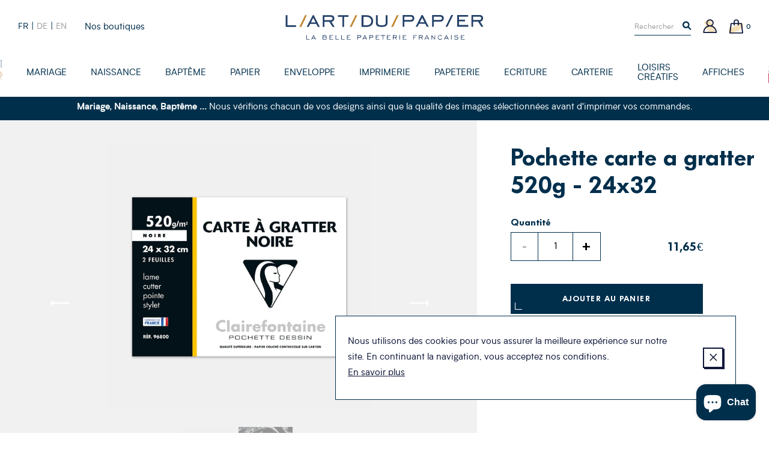

--- FILE ---
content_type: text/html; charset=utf-8
request_url: https://www.art-du-papier.fr/collections/papier-pour-le-dessin/products/pochette-carte-a-gratter-520g-24x32-clairefontaine-96800c
body_size: 26277
content:
<!doctype html>
<!--[if IE 9]> <html class="ie9 no-js supports-no-cookies" lang="fr"> <![endif]-->
<!--[if (gt IE 9)|!(IE)]><!--> <html class="no-js supports-no-cookies" lang="fr"> <!--<![endif]-->
<head>

  <meta charset="utf-8" />
  <meta http-equiv="X-UA-Compatible" content="IE=edge" />
  <meta name="viewport" content="width=device-width, initial-scale=1.0, user-scalable=no" />
  <link rel="canonical" href="https://www.art-du-papier.fr/products/pochette-carte-a-gratter-520g-24x32-clairefontaine-96800c" />

  

  

  
    <link rel="shortcut icon" href="//www.art-du-papier.fr/cdn/shop/files/ADP-favicon-01_32x32.png?v=1614297872" type="image/png">
  
<title>Pochette carte a gratter 520g - 24x32 - Clairefontaine
&ndash; L&#39;Art du Papier Paris</title><meta name="description" content="Pochette carte a gratter 520g - 24x32 - Clairefontaine La carte à gratter est un support pour des travaux de dessin. Il s’agit d’un carton enduit d’un noir profond, qui permet, en grattant à l’aide d’une lame de cutter, d’un stylet ou d’une pointe, de faire apparaitre le blanc caché sous l’enduit. Cet article est fabriqué en France par la maison Clairefontaine.." />


<meta property="og:site_name" content="L&#39;Art du Papier Paris">
<meta property="og:url" content="https://www.art-du-papier.fr/products/pochette-carte-a-gratter-520g-24x32-clairefontaine-96800c">
<meta property="og:title" content="Pochette carte a gratter 520g - 24x32">
<meta property="og:type" content="product">
<meta property="og:description" content="Pochette carte a gratter 520g - 24x32 - Clairefontaine La carte à gratter est un support pour des travaux de dessin. Il s’agit d’un carton enduit d’un noir profond, qui permet, en grattant à l’aide d’une lame de cutter, d’un stylet ou d’une pointe, de faire apparaitre le blanc caché sous l’enduit. Cet article est fabriqué en France par la maison Clairefontaine.."><meta property="product:availability" content="instock">
  <meta property="product:price:amount" content="11,65">
  <meta property="product:price:currency" content="EUR"><meta property="og:image" content="http://www.art-du-papier.fr/cdn/shop/products/96800C_fac_1200x600_crop_center.jpg?v=1611296646">
      <meta property="og:image:secure_url" content="https://www.art-du-papier.fr/cdn/shop/products/96800C_fac_1200x600_crop_center.jpg?v=1611296646">
      <meta property="og:image:width" content="1200">
      <meta property="og:image:height" content="600">
      <meta property="og:image:alt" content="Pochette carte a gratter 520g - 24x32"><meta property="og:image" content="http://www.art-du-papier.fr/cdn/shop/products/96800C_amb_1200x600_crop_center.jpg?v=1611296647">
      <meta property="og:image:secure_url" content="https://www.art-du-papier.fr/cdn/shop/products/96800C_amb_1200x600_crop_center.jpg?v=1611296647">
      <meta property="og:image:width" content="1200">
      <meta property="og:image:height" content="600">
      <meta property="og:image:alt" content="Pochette carte a gratter 520g - 24x32">

<meta name="twitter:site" content="@">
<meta name="twitter:card" content="summary_large_image">
<meta name="twitter:title" content="Pochette carte a gratter 520g - 24x32">
<meta name="twitter:description" content="Pochette carte a gratter 520g - 24x32 - Clairefontaine La carte à gratter est un support pour des travaux de dessin. Il s’agit d’un carton enduit d’un noir profond, qui permet, en grattant à l’aide d’une lame de cutter, d’un stylet ou d’une pointe, de faire apparaitre le blanc caché sous l’enduit. Cet article est fabriqué en France par la maison Clairefontaine..">


  
<link type="text/css" href="//www.art-du-papier.fr/cdn/shop/t/3/assets/vendors@theme.min.css?v=152140460666384405611719820627" rel="stylesheet">
<link type="text/css" href="//www.art-du-papier.fr/cdn/shop/t/3/assets/theme.min.css?v=108863076528044201511760281217" rel="stylesheet">


  <script src="//www.art-du-papier.fr/cdn/shopifycloud/storefront/assets/themes_support/option_selection-b017cd28.js" type="text/javascript"></script>
<script>
    document.documentElement.className = document.documentElement.className.replace('no-js', 'js');

    window.theme = {
      strings: {
        addToCart: "Ajouter au panier",
        preorder: "Précommander",
        success: 'Produit ajouté',
        soldOut: "Épuisé",
        emailAlert: "M\u0026#39;alerter par e-mail",
        unavailable: "Sold out",
        quantity_label: "Quantité",
        article: "article",
        articles: "articles",
        product: "produit",
        products: "produits",
        sample: "Translation missing: fr.cart.sample",
        samples: "Translation missing: fr.cart.samples",
        freeSingular: "offert",
        freePlural: "offerts",
        cookieMessage: "Nous utilisons des cookies pour vous assurer la meilleure expérience sur notre site. En continuant la navigation, vous acceptez nos conditions.",
        cookieDismiss: "J\u0026#39;accepte",
        cookieLinkLabel: "En savoir plus",
        cookieLinkUrl: "\/pages\/politique-des-cookies",
        cartEmptyTitle: "Oups, votre panier est vide",
        cartEmptySubtitle: "Ne tardez pas à le remplir !"
      },
      cartDetails: {"note":null,"attributes":{},"original_total_price":0,"total_price":0,"total_discount":0,"total_weight":0.0,"item_count":0,"items":[],"requires_shipping":false,"currency":"EUR","items_subtotal_price":0,"cart_level_discount_applications":[],"checkout_charge_amount":0},
      cartCount: 0,
      moneyFormat: "{{amount_with_comma_separator}}€",
      moneyWithCurrencyFormat: "{{amount_with_comma_separator}}€ EUR",
      rootUrl: ""
    };
  </script>

  
<script type="text/javascript" src="//www.art-du-papier.fr/cdn/shop/t/3/assets/vendors@theme.min.js?v=89808954812065497471719820629" defer="defer"></script>
<script type="text/javascript" src="//www.art-du-papier.fr/cdn/shop/t/3/assets/theme.min.js?v=38736503313737889431733525210" defer="defer"></script>


  <script>window.performance && window.performance.mark && window.performance.mark('shopify.content_for_header.start');</script><meta name="google-site-verification" content="dqM3O_Qqh_2Kvh8ofyvvvDxBF-vDF0ABQhX-Pz71YUk">
<meta id="shopify-digital-wallet" name="shopify-digital-wallet" content="/7595786295/digital_wallets/dialog">
<link rel="alternate" hreflang="x-default" href="https://www.art-du-papier.fr/products/pochette-carte-a-gratter-520g-24x32-clairefontaine-96800c">
<link rel="alternate" hreflang="fr" href="https://www.art-du-papier.fr/products/pochette-carte-a-gratter-520g-24x32-clairefontaine-96800c">
<link rel="alternate" hreflang="de" href="https://www.art-du-papier.fr/de/products/pochette-carte-a-gratter-520g-24x32-clairefontaine-96800c">
<link rel="alternate" hreflang="en" href="https://www.art-du-papier.fr/en/products/pochette-carte-a-gratter-520g-24x32-clairefontaine-96800c">
<link rel="alternate" type="application/json+oembed" href="https://www.art-du-papier.fr/products/pochette-carte-a-gratter-520g-24x32-clairefontaine-96800c.oembed">
<script async="async" src="/checkouts/internal/preloads.js?locale=fr-FR"></script>
<script id="shopify-features" type="application/json">{"accessToken":"433cd3847b6cff32789e6dd771fcfc8d","betas":["rich-media-storefront-analytics"],"domain":"www.art-du-papier.fr","predictiveSearch":true,"shopId":7595786295,"locale":"fr"}</script>
<script>var Shopify = Shopify || {};
Shopify.shop = "artdupapier.myshopify.com";
Shopify.locale = "fr";
Shopify.currency = {"active":"EUR","rate":"1.0"};
Shopify.country = "FR";
Shopify.theme = {"name":"Art du Papier","id":40128348215,"schema_name":"Art Du Papier","schema_version":"1.0.0","theme_store_id":null,"role":"main"};
Shopify.theme.handle = "null";
Shopify.theme.style = {"id":null,"handle":null};
Shopify.cdnHost = "www.art-du-papier.fr/cdn";
Shopify.routes = Shopify.routes || {};
Shopify.routes.root = "/";</script>
<script type="module">!function(o){(o.Shopify=o.Shopify||{}).modules=!0}(window);</script>
<script>!function(o){function n(){var o=[];function n(){o.push(Array.prototype.slice.apply(arguments))}return n.q=o,n}var t=o.Shopify=o.Shopify||{};t.loadFeatures=n(),t.autoloadFeatures=n()}(window);</script>
<script id="shop-js-analytics" type="application/json">{"pageType":"product"}</script>
<script defer="defer" async type="module" src="//www.art-du-papier.fr/cdn/shopifycloud/shop-js/modules/v2/client.init-shop-cart-sync_DyYWCJny.fr.esm.js"></script>
<script defer="defer" async type="module" src="//www.art-du-papier.fr/cdn/shopifycloud/shop-js/modules/v2/chunk.common_BDBm0ZZC.esm.js"></script>
<script type="module">
  await import("//www.art-du-papier.fr/cdn/shopifycloud/shop-js/modules/v2/client.init-shop-cart-sync_DyYWCJny.fr.esm.js");
await import("//www.art-du-papier.fr/cdn/shopifycloud/shop-js/modules/v2/chunk.common_BDBm0ZZC.esm.js");

  window.Shopify.SignInWithShop?.initShopCartSync?.({"fedCMEnabled":true,"windoidEnabled":true});

</script>
<script>(function() {
  var isLoaded = false;
  function asyncLoad() {
    if (isLoaded) return;
    isLoaded = true;
    var urls = ["https:\/\/app.marsello.com\/Portal\/Custom\/ScriptToInstall\/5d07b1cb0880c02a804ec600?aProvId=5d07b1c40880c02a804ec5c5\u0026shop=artdupapier.myshopify.com","https:\/\/a.mailmunch.co\/widgets\/site-695405-af964c515b2831b47906907ab3eaf3328e2b139b.js?shop=artdupapier.myshopify.com","https:\/\/d1564fddzjmdj5.cloudfront.net\/initializercolissimo.js?app_name=happycolissimo\u0026cloud=d1564fddzjmdj5.cloudfront.net\u0026shop=artdupapier.myshopify.com","https:\/\/d3p29gcwgas9m8.cloudfront.net\/assets\/js\/index.js?shop=artdupapier.myshopify.com"];
    for (var i = 0; i < urls.length; i++) {
      var s = document.createElement('script');
      s.type = 'text/javascript';
      s.async = true;
      s.src = urls[i];
      var x = document.getElementsByTagName('script')[0];
      x.parentNode.insertBefore(s, x);
    }
  };
  if(window.attachEvent) {
    window.attachEvent('onload', asyncLoad);
  } else {
    window.addEventListener('load', asyncLoad, false);
  }
})();</script>
<script id="__st">var __st={"a":7595786295,"offset":3600,"reqid":"6bcc4d63-50a7-430f-a917-09443b2f8e27-1768930544","pageurl":"www.art-du-papier.fr\/collections\/papier-pour-le-dessin\/products\/pochette-carte-a-gratter-520g-24x32-clairefontaine-96800c","u":"14aa2844099a","p":"product","rtyp":"product","rid":4667913764919};</script>
<script>window.ShopifyPaypalV4VisibilityTracking = true;</script>
<script id="captcha-bootstrap">!function(){'use strict';const t='contact',e='account',n='new_comment',o=[[t,t],['blogs',n],['comments',n],[t,'customer']],c=[[e,'customer_login'],[e,'guest_login'],[e,'recover_customer_password'],[e,'create_customer']],r=t=>t.map((([t,e])=>`form[action*='/${t}']:not([data-nocaptcha='true']) input[name='form_type'][value='${e}']`)).join(','),a=t=>()=>t?[...document.querySelectorAll(t)].map((t=>t.form)):[];function s(){const t=[...o],e=r(t);return a(e)}const i='password',u='form_key',d=['recaptcha-v3-token','g-recaptcha-response','h-captcha-response',i],f=()=>{try{return window.sessionStorage}catch{return}},m='__shopify_v',_=t=>t.elements[u];function p(t,e,n=!1){try{const o=window.sessionStorage,c=JSON.parse(o.getItem(e)),{data:r}=function(t){const{data:e,action:n}=t;return t[m]||n?{data:e,action:n}:{data:t,action:n}}(c);for(const[e,n]of Object.entries(r))t.elements[e]&&(t.elements[e].value=n);n&&o.removeItem(e)}catch(o){console.error('form repopulation failed',{error:o})}}const l='form_type',E='cptcha';function T(t){t.dataset[E]=!0}const w=window,h=w.document,L='Shopify',v='ce_forms',y='captcha';let A=!1;((t,e)=>{const n=(g='f06e6c50-85a8-45c8-87d0-21a2b65856fe',I='https://cdn.shopify.com/shopifycloud/storefront-forms-hcaptcha/ce_storefront_forms_captcha_hcaptcha.v1.5.2.iife.js',D={infoText:'Protégé par hCaptcha',privacyText:'Confidentialité',termsText:'Conditions'},(t,e,n)=>{const o=w[L][v],c=o.bindForm;if(c)return c(t,g,e,D).then(n);var r;o.q.push([[t,g,e,D],n]),r=I,A||(h.body.append(Object.assign(h.createElement('script'),{id:'captcha-provider',async:!0,src:r})),A=!0)});var g,I,D;w[L]=w[L]||{},w[L][v]=w[L][v]||{},w[L][v].q=[],w[L][y]=w[L][y]||{},w[L][y].protect=function(t,e){n(t,void 0,e),T(t)},Object.freeze(w[L][y]),function(t,e,n,w,h,L){const[v,y,A,g]=function(t,e,n){const i=e?o:[],u=t?c:[],d=[...i,...u],f=r(d),m=r(i),_=r(d.filter((([t,e])=>n.includes(e))));return[a(f),a(m),a(_),s()]}(w,h,L),I=t=>{const e=t.target;return e instanceof HTMLFormElement?e:e&&e.form},D=t=>v().includes(t);t.addEventListener('submit',(t=>{const e=I(t);if(!e)return;const n=D(e)&&!e.dataset.hcaptchaBound&&!e.dataset.recaptchaBound,o=_(e),c=g().includes(e)&&(!o||!o.value);(n||c)&&t.preventDefault(),c&&!n&&(function(t){try{if(!f())return;!function(t){const e=f();if(!e)return;const n=_(t);if(!n)return;const o=n.value;o&&e.removeItem(o)}(t);const e=Array.from(Array(32),(()=>Math.random().toString(36)[2])).join('');!function(t,e){_(t)||t.append(Object.assign(document.createElement('input'),{type:'hidden',name:u})),t.elements[u].value=e}(t,e),function(t,e){const n=f();if(!n)return;const o=[...t.querySelectorAll(`input[type='${i}']`)].map((({name:t})=>t)),c=[...d,...o],r={};for(const[a,s]of new FormData(t).entries())c.includes(a)||(r[a]=s);n.setItem(e,JSON.stringify({[m]:1,action:t.action,data:r}))}(t,e)}catch(e){console.error('failed to persist form',e)}}(e),e.submit())}));const S=(t,e)=>{t&&!t.dataset[E]&&(n(t,e.some((e=>e===t))),T(t))};for(const o of['focusin','change'])t.addEventListener(o,(t=>{const e=I(t);D(e)&&S(e,y())}));const B=e.get('form_key'),M=e.get(l),P=B&&M;t.addEventListener('DOMContentLoaded',(()=>{const t=y();if(P)for(const e of t)e.elements[l].value===M&&p(e,B);[...new Set([...A(),...v().filter((t=>'true'===t.dataset.shopifyCaptcha))])].forEach((e=>S(e,t)))}))}(h,new URLSearchParams(w.location.search),n,t,e,['guest_login'])})(!0,!0)}();</script>
<script integrity="sha256-4kQ18oKyAcykRKYeNunJcIwy7WH5gtpwJnB7kiuLZ1E=" data-source-attribution="shopify.loadfeatures" defer="defer" src="//www.art-du-papier.fr/cdn/shopifycloud/storefront/assets/storefront/load_feature-a0a9edcb.js" crossorigin="anonymous"></script>
<script data-source-attribution="shopify.dynamic_checkout.dynamic.init">var Shopify=Shopify||{};Shopify.PaymentButton=Shopify.PaymentButton||{isStorefrontPortableWallets:!0,init:function(){window.Shopify.PaymentButton.init=function(){};var t=document.createElement("script");t.src="https://www.art-du-papier.fr/cdn/shopifycloud/portable-wallets/latest/portable-wallets.fr.js",t.type="module",document.head.appendChild(t)}};
</script>
<script data-source-attribution="shopify.dynamic_checkout.buyer_consent">
  function portableWalletsHideBuyerConsent(e){var t=document.getElementById("shopify-buyer-consent"),n=document.getElementById("shopify-subscription-policy-button");t&&n&&(t.classList.add("hidden"),t.setAttribute("aria-hidden","true"),n.removeEventListener("click",e))}function portableWalletsShowBuyerConsent(e){var t=document.getElementById("shopify-buyer-consent"),n=document.getElementById("shopify-subscription-policy-button");t&&n&&(t.classList.remove("hidden"),t.removeAttribute("aria-hidden"),n.addEventListener("click",e))}window.Shopify?.PaymentButton&&(window.Shopify.PaymentButton.hideBuyerConsent=portableWalletsHideBuyerConsent,window.Shopify.PaymentButton.showBuyerConsent=portableWalletsShowBuyerConsent);
</script>
<script data-source-attribution="shopify.dynamic_checkout.cart.bootstrap">document.addEventListener("DOMContentLoaded",(function(){function t(){return document.querySelector("shopify-accelerated-checkout-cart, shopify-accelerated-checkout")}if(t())Shopify.PaymentButton.init();else{new MutationObserver((function(e,n){t()&&(Shopify.PaymentButton.init(),n.disconnect())})).observe(document.body,{childList:!0,subtree:!0})}}));
</script>
<script id='scb4127' type='text/javascript' async='' src='https://www.art-du-papier.fr/cdn/shopifycloud/privacy-banner/storefront-banner.js'></script>
<script>window.performance && window.performance.mark && window.performance.mark('shopify.content_for_header.end');</script>
<script>var product_detail = {id:'4667913764919',handle:'pochette-carte-a-gratter-520g-24x32-clairefontaine-96800c'};window.jQuery || document.write("<script src='//ajax.googleapis.com/ajax/libs/jquery/3.1.1/jquery.min.js'>\x3C/script>")</script><script src="//mycustomify.com/js_api/call/artdupapier" type="text/javascript"></script>

<script src="https://cdn.shopify.com/extensions/e4b3a77b-20c9-4161-b1bb-deb87046128d/inbox-1253/assets/inbox-chat-loader.js" type="text/javascript" defer="defer"></script>
<link href="https://monorail-edge.shopifysvc.com" rel="dns-prefetch">
<script>(function(){if ("sendBeacon" in navigator && "performance" in window) {try {var session_token_from_headers = performance.getEntriesByType('navigation')[0].serverTiming.find(x => x.name == '_s').description;} catch {var session_token_from_headers = undefined;}var session_cookie_matches = document.cookie.match(/_shopify_s=([^;]*)/);var session_token_from_cookie = session_cookie_matches && session_cookie_matches.length === 2 ? session_cookie_matches[1] : "";var session_token = session_token_from_headers || session_token_from_cookie || "";function handle_abandonment_event(e) {var entries = performance.getEntries().filter(function(entry) {return /monorail-edge.shopifysvc.com/.test(entry.name);});if (!window.abandonment_tracked && entries.length === 0) {window.abandonment_tracked = true;var currentMs = Date.now();var navigation_start = performance.timing.navigationStart;var payload = {shop_id: 7595786295,url: window.location.href,navigation_start,duration: currentMs - navigation_start,session_token,page_type: "product"};window.navigator.sendBeacon("https://monorail-edge.shopifysvc.com/v1/produce", JSON.stringify({schema_id: "online_store_buyer_site_abandonment/1.1",payload: payload,metadata: {event_created_at_ms: currentMs,event_sent_at_ms: currentMs}}));}}window.addEventListener('pagehide', handle_abandonment_event);}}());</script>
<script id="web-pixels-manager-setup">(function e(e,d,r,n,o){if(void 0===o&&(o={}),!Boolean(null===(a=null===(i=window.Shopify)||void 0===i?void 0:i.analytics)||void 0===a?void 0:a.replayQueue)){var i,a;window.Shopify=window.Shopify||{};var t=window.Shopify;t.analytics=t.analytics||{};var s=t.analytics;s.replayQueue=[],s.publish=function(e,d,r){return s.replayQueue.push([e,d,r]),!0};try{self.performance.mark("wpm:start")}catch(e){}var l=function(){var e={modern:/Edge?\/(1{2}[4-9]|1[2-9]\d|[2-9]\d{2}|\d{4,})\.\d+(\.\d+|)|Firefox\/(1{2}[4-9]|1[2-9]\d|[2-9]\d{2}|\d{4,})\.\d+(\.\d+|)|Chrom(ium|e)\/(9{2}|\d{3,})\.\d+(\.\d+|)|(Maci|X1{2}).+ Version\/(15\.\d+|(1[6-9]|[2-9]\d|\d{3,})\.\d+)([,.]\d+|)( \(\w+\)|)( Mobile\/\w+|) Safari\/|Chrome.+OPR\/(9{2}|\d{3,})\.\d+\.\d+|(CPU[ +]OS|iPhone[ +]OS|CPU[ +]iPhone|CPU IPhone OS|CPU iPad OS)[ +]+(15[._]\d+|(1[6-9]|[2-9]\d|\d{3,})[._]\d+)([._]\d+|)|Android:?[ /-](13[3-9]|1[4-9]\d|[2-9]\d{2}|\d{4,})(\.\d+|)(\.\d+|)|Android.+Firefox\/(13[5-9]|1[4-9]\d|[2-9]\d{2}|\d{4,})\.\d+(\.\d+|)|Android.+Chrom(ium|e)\/(13[3-9]|1[4-9]\d|[2-9]\d{2}|\d{4,})\.\d+(\.\d+|)|SamsungBrowser\/([2-9]\d|\d{3,})\.\d+/,legacy:/Edge?\/(1[6-9]|[2-9]\d|\d{3,})\.\d+(\.\d+|)|Firefox\/(5[4-9]|[6-9]\d|\d{3,})\.\d+(\.\d+|)|Chrom(ium|e)\/(5[1-9]|[6-9]\d|\d{3,})\.\d+(\.\d+|)([\d.]+$|.*Safari\/(?![\d.]+ Edge\/[\d.]+$))|(Maci|X1{2}).+ Version\/(10\.\d+|(1[1-9]|[2-9]\d|\d{3,})\.\d+)([,.]\d+|)( \(\w+\)|)( Mobile\/\w+|) Safari\/|Chrome.+OPR\/(3[89]|[4-9]\d|\d{3,})\.\d+\.\d+|(CPU[ +]OS|iPhone[ +]OS|CPU[ +]iPhone|CPU IPhone OS|CPU iPad OS)[ +]+(10[._]\d+|(1[1-9]|[2-9]\d|\d{3,})[._]\d+)([._]\d+|)|Android:?[ /-](13[3-9]|1[4-9]\d|[2-9]\d{2}|\d{4,})(\.\d+|)(\.\d+|)|Mobile Safari.+OPR\/([89]\d|\d{3,})\.\d+\.\d+|Android.+Firefox\/(13[5-9]|1[4-9]\d|[2-9]\d{2}|\d{4,})\.\d+(\.\d+|)|Android.+Chrom(ium|e)\/(13[3-9]|1[4-9]\d|[2-9]\d{2}|\d{4,})\.\d+(\.\d+|)|Android.+(UC? ?Browser|UCWEB|U3)[ /]?(15\.([5-9]|\d{2,})|(1[6-9]|[2-9]\d|\d{3,})\.\d+)\.\d+|SamsungBrowser\/(5\.\d+|([6-9]|\d{2,})\.\d+)|Android.+MQ{2}Browser\/(14(\.(9|\d{2,})|)|(1[5-9]|[2-9]\d|\d{3,})(\.\d+|))(\.\d+|)|K[Aa][Ii]OS\/(3\.\d+|([4-9]|\d{2,})\.\d+)(\.\d+|)/},d=e.modern,r=e.legacy,n=navigator.userAgent;return n.match(d)?"modern":n.match(r)?"legacy":"unknown"}(),u="modern"===l?"modern":"legacy",c=(null!=n?n:{modern:"",legacy:""})[u],f=function(e){return[e.baseUrl,"/wpm","/b",e.hashVersion,"modern"===e.buildTarget?"m":"l",".js"].join("")}({baseUrl:d,hashVersion:r,buildTarget:u}),m=function(e){var d=e.version,r=e.bundleTarget,n=e.surface,o=e.pageUrl,i=e.monorailEndpoint;return{emit:function(e){var a=e.status,t=e.errorMsg,s=(new Date).getTime(),l=JSON.stringify({metadata:{event_sent_at_ms:s},events:[{schema_id:"web_pixels_manager_load/3.1",payload:{version:d,bundle_target:r,page_url:o,status:a,surface:n,error_msg:t},metadata:{event_created_at_ms:s}}]});if(!i)return console&&console.warn&&console.warn("[Web Pixels Manager] No Monorail endpoint provided, skipping logging."),!1;try{return self.navigator.sendBeacon.bind(self.navigator)(i,l)}catch(e){}var u=new XMLHttpRequest;try{return u.open("POST",i,!0),u.setRequestHeader("Content-Type","text/plain"),u.send(l),!0}catch(e){return console&&console.warn&&console.warn("[Web Pixels Manager] Got an unhandled error while logging to Monorail."),!1}}}}({version:r,bundleTarget:l,surface:e.surface,pageUrl:self.location.href,monorailEndpoint:e.monorailEndpoint});try{o.browserTarget=l,function(e){var d=e.src,r=e.async,n=void 0===r||r,o=e.onload,i=e.onerror,a=e.sri,t=e.scriptDataAttributes,s=void 0===t?{}:t,l=document.createElement("script"),u=document.querySelector("head"),c=document.querySelector("body");if(l.async=n,l.src=d,a&&(l.integrity=a,l.crossOrigin="anonymous"),s)for(var f in s)if(Object.prototype.hasOwnProperty.call(s,f))try{l.dataset[f]=s[f]}catch(e){}if(o&&l.addEventListener("load",o),i&&l.addEventListener("error",i),u)u.appendChild(l);else{if(!c)throw new Error("Did not find a head or body element to append the script");c.appendChild(l)}}({src:f,async:!0,onload:function(){if(!function(){var e,d;return Boolean(null===(d=null===(e=window.Shopify)||void 0===e?void 0:e.analytics)||void 0===d?void 0:d.initialized)}()){var d=window.webPixelsManager.init(e)||void 0;if(d){var r=window.Shopify.analytics;r.replayQueue.forEach((function(e){var r=e[0],n=e[1],o=e[2];d.publishCustomEvent(r,n,o)})),r.replayQueue=[],r.publish=d.publishCustomEvent,r.visitor=d.visitor,r.initialized=!0}}},onerror:function(){return m.emit({status:"failed",errorMsg:"".concat(f," has failed to load")})},sri:function(e){var d=/^sha384-[A-Za-z0-9+/=]+$/;return"string"==typeof e&&d.test(e)}(c)?c:"",scriptDataAttributes:o}),m.emit({status:"loading"})}catch(e){m.emit({status:"failed",errorMsg:(null==e?void 0:e.message)||"Unknown error"})}}})({shopId: 7595786295,storefrontBaseUrl: "https://www.art-du-papier.fr",extensionsBaseUrl: "https://extensions.shopifycdn.com/cdn/shopifycloud/web-pixels-manager",monorailEndpoint: "https://monorail-edge.shopifysvc.com/unstable/produce_batch",surface: "storefront-renderer",enabledBetaFlags: ["2dca8a86"],webPixelsConfigList: [{"id":"3285680470","configuration":"{\"pixel_id\":\"24865826743107038\",\"pixel_type\":\"facebook_pixel\"}","eventPayloadVersion":"v1","runtimeContext":"OPEN","scriptVersion":"ca16bc87fe92b6042fbaa3acc2fbdaa6","type":"APP","apiClientId":2329312,"privacyPurposes":["ANALYTICS","MARKETING","SALE_OF_DATA"],"dataSharingAdjustments":{"protectedCustomerApprovalScopes":["read_customer_address","read_customer_email","read_customer_name","read_customer_personal_data","read_customer_phone"]}},{"id":"965312854","configuration":"{\"config\":\"{\\\"google_tag_ids\\\":[\\\"AW-1071413609\\\"],\\\"target_country\\\":\\\"FR\\\",\\\"gtag_events\\\":[{\\\"type\\\":\\\"begin_checkout\\\",\\\"action_label\\\":[\\\"G-HTR4M2YNG8\\\",\\\"AW-1071413609\\\/aBPvCLO-_8gBEOny8f4D\\\",\\\"AW-1071413609\\\",\\\"G-NMVP14Q0QG\\\"]},{\\\"type\\\":\\\"search\\\",\\\"action_label\\\":[\\\"G-HTR4M2YNG8\\\",\\\"AW-1071413609\\\/VxD6CLa-_8gBEOny8f4D\\\",\\\"AW-1071413609\\\",\\\"G-NMVP14Q0QG\\\"]},{\\\"type\\\":\\\"view_item\\\",\\\"action_label\\\":[\\\"G-HTR4M2YNG8\\\",\\\"AW-1071413609\\\/fsxJCK2-_8gBEOny8f4D\\\",\\\"AW-1071413609\\\",\\\"G-NMVP14Q0QG\\\"]},{\\\"type\\\":\\\"purchase\\\",\\\"action_label\\\":[\\\"G-HTR4M2YNG8\\\",\\\"AW-1071413609\\\/kA9vCKq-_8gBEOny8f4D\\\",\\\"AW-1071413609\\\",\\\"G-NMVP14Q0QG\\\"]},{\\\"type\\\":\\\"page_view\\\",\\\"action_label\\\":[\\\"G-HTR4M2YNG8\\\",\\\"AW-1071413609\\\/lz_dCKe-_8gBEOny8f4D\\\",\\\"AW-1071413609\\\",\\\"G-NMVP14Q0QG\\\"]},{\\\"type\\\":\\\"add_payment_info\\\",\\\"action_label\\\":[\\\"G-HTR4M2YNG8\\\",\\\"AW-1071413609\\\/OW9DCLm-_8gBEOny8f4D\\\",\\\"AW-1071413609\\\",\\\"G-NMVP14Q0QG\\\"]},{\\\"type\\\":\\\"add_to_cart\\\",\\\"action_label\\\":[\\\"G-HTR4M2YNG8\\\",\\\"AW-1071413609\\\/WLRCCLC-_8gBEOny8f4D\\\",\\\"AW-1071413609\\\",\\\"G-NMVP14Q0QG\\\"]}],\\\"enable_monitoring_mode\\\":false}\"}","eventPayloadVersion":"v1","runtimeContext":"OPEN","scriptVersion":"b2a88bafab3e21179ed38636efcd8a93","type":"APP","apiClientId":1780363,"privacyPurposes":[],"dataSharingAdjustments":{"protectedCustomerApprovalScopes":["read_customer_address","read_customer_email","read_customer_name","read_customer_personal_data","read_customer_phone"]}},{"id":"160432470","eventPayloadVersion":"v1","runtimeContext":"LAX","scriptVersion":"1","type":"CUSTOM","privacyPurposes":["MARKETING"],"name":"Meta pixel (migrated)"},{"id":"177733974","eventPayloadVersion":"v1","runtimeContext":"LAX","scriptVersion":"1","type":"CUSTOM","privacyPurposes":["ANALYTICS"],"name":"Google Analytics tag (migrated)"},{"id":"shopify-app-pixel","configuration":"{}","eventPayloadVersion":"v1","runtimeContext":"STRICT","scriptVersion":"0450","apiClientId":"shopify-pixel","type":"APP","privacyPurposes":["ANALYTICS","MARKETING"]},{"id":"shopify-custom-pixel","eventPayloadVersion":"v1","runtimeContext":"LAX","scriptVersion":"0450","apiClientId":"shopify-pixel","type":"CUSTOM","privacyPurposes":["ANALYTICS","MARKETING"]}],isMerchantRequest: false,initData: {"shop":{"name":"L'Art du Papier Paris","paymentSettings":{"currencyCode":"EUR"},"myshopifyDomain":"artdupapier.myshopify.com","countryCode":"FR","storefrontUrl":"https:\/\/www.art-du-papier.fr"},"customer":null,"cart":null,"checkout":null,"productVariants":[{"price":{"amount":11.65,"currencyCode":"EUR"},"product":{"title":"Pochette carte a gratter 520g - 24x32","vendor":"Clairefontaine","id":"4667913764919","untranslatedTitle":"Pochette carte a gratter 520g - 24x32","url":"\/products\/pochette-carte-a-gratter-520g-24x32-clairefontaine-96800c","type":"Pochette dessin"},"id":"32475344830519","image":{"src":"\/\/www.art-du-papier.fr\/cdn\/shop\/products\/96800C_fac.jpg?v=1611296646"},"sku":"96800C","title":"Default Title","untranslatedTitle":"Default Title"}],"purchasingCompany":null},},"https://www.art-du-papier.fr/cdn","fcfee988w5aeb613cpc8e4bc33m6693e112",{"modern":"","legacy":""},{"shopId":"7595786295","storefrontBaseUrl":"https:\/\/www.art-du-papier.fr","extensionBaseUrl":"https:\/\/extensions.shopifycdn.com\/cdn\/shopifycloud\/web-pixels-manager","surface":"storefront-renderer","enabledBetaFlags":"[\"2dca8a86\"]","isMerchantRequest":"false","hashVersion":"fcfee988w5aeb613cpc8e4bc33m6693e112","publish":"custom","events":"[[\"page_viewed\",{}],[\"product_viewed\",{\"productVariant\":{\"price\":{\"amount\":11.65,\"currencyCode\":\"EUR\"},\"product\":{\"title\":\"Pochette carte a gratter 520g - 24x32\",\"vendor\":\"Clairefontaine\",\"id\":\"4667913764919\",\"untranslatedTitle\":\"Pochette carte a gratter 520g - 24x32\",\"url\":\"\/products\/pochette-carte-a-gratter-520g-24x32-clairefontaine-96800c\",\"type\":\"Pochette dessin\"},\"id\":\"32475344830519\",\"image\":{\"src\":\"\/\/www.art-du-papier.fr\/cdn\/shop\/products\/96800C_fac.jpg?v=1611296646\"},\"sku\":\"96800C\",\"title\":\"Default Title\",\"untranslatedTitle\":\"Default Title\"}}]]"});</script><script>
  window.ShopifyAnalytics = window.ShopifyAnalytics || {};
  window.ShopifyAnalytics.meta = window.ShopifyAnalytics.meta || {};
  window.ShopifyAnalytics.meta.currency = 'EUR';
  var meta = {"product":{"id":4667913764919,"gid":"gid:\/\/shopify\/Product\/4667913764919","vendor":"Clairefontaine","type":"Pochette dessin","handle":"pochette-carte-a-gratter-520g-24x32-clairefontaine-96800c","variants":[{"id":32475344830519,"price":1165,"name":"Pochette carte a gratter 520g - 24x32","public_title":null,"sku":"96800C"}],"remote":false},"page":{"pageType":"product","resourceType":"product","resourceId":4667913764919,"requestId":"6bcc4d63-50a7-430f-a917-09443b2f8e27-1768930544"}};
  for (var attr in meta) {
    window.ShopifyAnalytics.meta[attr] = meta[attr];
  }
</script>
<script class="analytics">
  (function () {
    var customDocumentWrite = function(content) {
      var jquery = null;

      if (window.jQuery) {
        jquery = window.jQuery;
      } else if (window.Checkout && window.Checkout.$) {
        jquery = window.Checkout.$;
      }

      if (jquery) {
        jquery('body').append(content);
      }
    };

    var hasLoggedConversion = function(token) {
      if (token) {
        return document.cookie.indexOf('loggedConversion=' + token) !== -1;
      }
      return false;
    }

    var setCookieIfConversion = function(token) {
      if (token) {
        var twoMonthsFromNow = new Date(Date.now());
        twoMonthsFromNow.setMonth(twoMonthsFromNow.getMonth() + 2);

        document.cookie = 'loggedConversion=' + token + '; expires=' + twoMonthsFromNow;
      }
    }

    var trekkie = window.ShopifyAnalytics.lib = window.trekkie = window.trekkie || [];
    if (trekkie.integrations) {
      return;
    }
    trekkie.methods = [
      'identify',
      'page',
      'ready',
      'track',
      'trackForm',
      'trackLink'
    ];
    trekkie.factory = function(method) {
      return function() {
        var args = Array.prototype.slice.call(arguments);
        args.unshift(method);
        trekkie.push(args);
        return trekkie;
      };
    };
    for (var i = 0; i < trekkie.methods.length; i++) {
      var key = trekkie.methods[i];
      trekkie[key] = trekkie.factory(key);
    }
    trekkie.load = function(config) {
      trekkie.config = config || {};
      trekkie.config.initialDocumentCookie = document.cookie;
      var first = document.getElementsByTagName('script')[0];
      var script = document.createElement('script');
      script.type = 'text/javascript';
      script.onerror = function(e) {
        var scriptFallback = document.createElement('script');
        scriptFallback.type = 'text/javascript';
        scriptFallback.onerror = function(error) {
                var Monorail = {
      produce: function produce(monorailDomain, schemaId, payload) {
        var currentMs = new Date().getTime();
        var event = {
          schema_id: schemaId,
          payload: payload,
          metadata: {
            event_created_at_ms: currentMs,
            event_sent_at_ms: currentMs
          }
        };
        return Monorail.sendRequest("https://" + monorailDomain + "/v1/produce", JSON.stringify(event));
      },
      sendRequest: function sendRequest(endpointUrl, payload) {
        // Try the sendBeacon API
        if (window && window.navigator && typeof window.navigator.sendBeacon === 'function' && typeof window.Blob === 'function' && !Monorail.isIos12()) {
          var blobData = new window.Blob([payload], {
            type: 'text/plain'
          });

          if (window.navigator.sendBeacon(endpointUrl, blobData)) {
            return true;
          } // sendBeacon was not successful

        } // XHR beacon

        var xhr = new XMLHttpRequest();

        try {
          xhr.open('POST', endpointUrl);
          xhr.setRequestHeader('Content-Type', 'text/plain');
          xhr.send(payload);
        } catch (e) {
          console.log(e);
        }

        return false;
      },
      isIos12: function isIos12() {
        return window.navigator.userAgent.lastIndexOf('iPhone; CPU iPhone OS 12_') !== -1 || window.navigator.userAgent.lastIndexOf('iPad; CPU OS 12_') !== -1;
      }
    };
    Monorail.produce('monorail-edge.shopifysvc.com',
      'trekkie_storefront_load_errors/1.1',
      {shop_id: 7595786295,
      theme_id: 40128348215,
      app_name: "storefront",
      context_url: window.location.href,
      source_url: "//www.art-du-papier.fr/cdn/s/trekkie.storefront.cd680fe47e6c39ca5d5df5f0a32d569bc48c0f27.min.js"});

        };
        scriptFallback.async = true;
        scriptFallback.src = '//www.art-du-papier.fr/cdn/s/trekkie.storefront.cd680fe47e6c39ca5d5df5f0a32d569bc48c0f27.min.js';
        first.parentNode.insertBefore(scriptFallback, first);
      };
      script.async = true;
      script.src = '//www.art-du-papier.fr/cdn/s/trekkie.storefront.cd680fe47e6c39ca5d5df5f0a32d569bc48c0f27.min.js';
      first.parentNode.insertBefore(script, first);
    };
    trekkie.load(
      {"Trekkie":{"appName":"storefront","development":false,"defaultAttributes":{"shopId":7595786295,"isMerchantRequest":null,"themeId":40128348215,"themeCityHash":"7992123643464894808","contentLanguage":"fr","currency":"EUR","eventMetadataId":"0a8a5643-4208-4c56-9f6f-574e6cf7b277"},"isServerSideCookieWritingEnabled":true,"monorailRegion":"shop_domain","enabledBetaFlags":["65f19447"]},"Session Attribution":{},"S2S":{"facebookCapiEnabled":false,"source":"trekkie-storefront-renderer","apiClientId":580111}}
    );

    var loaded = false;
    trekkie.ready(function() {
      if (loaded) return;
      loaded = true;

      window.ShopifyAnalytics.lib = window.trekkie;

      var originalDocumentWrite = document.write;
      document.write = customDocumentWrite;
      try { window.ShopifyAnalytics.merchantGoogleAnalytics.call(this); } catch(error) {};
      document.write = originalDocumentWrite;

      window.ShopifyAnalytics.lib.page(null,{"pageType":"product","resourceType":"product","resourceId":4667913764919,"requestId":"6bcc4d63-50a7-430f-a917-09443b2f8e27-1768930544","shopifyEmitted":true});

      var match = window.location.pathname.match(/checkouts\/(.+)\/(thank_you|post_purchase)/)
      var token = match? match[1]: undefined;
      if (!hasLoggedConversion(token)) {
        setCookieIfConversion(token);
        window.ShopifyAnalytics.lib.track("Viewed Product",{"currency":"EUR","variantId":32475344830519,"productId":4667913764919,"productGid":"gid:\/\/shopify\/Product\/4667913764919","name":"Pochette carte a gratter 520g - 24x32","price":"11.65","sku":"96800C","brand":"Clairefontaine","variant":null,"category":"Pochette dessin","nonInteraction":true,"remote":false},undefined,undefined,{"shopifyEmitted":true});
      window.ShopifyAnalytics.lib.track("monorail:\/\/trekkie_storefront_viewed_product\/1.1",{"currency":"EUR","variantId":32475344830519,"productId":4667913764919,"productGid":"gid:\/\/shopify\/Product\/4667913764919","name":"Pochette carte a gratter 520g - 24x32","price":"11.65","sku":"96800C","brand":"Clairefontaine","variant":null,"category":"Pochette dessin","nonInteraction":true,"remote":false,"referer":"https:\/\/www.art-du-papier.fr\/collections\/papier-pour-le-dessin\/products\/pochette-carte-a-gratter-520g-24x32-clairefontaine-96800c"});
      }
    });


        var eventsListenerScript = document.createElement('script');
        eventsListenerScript.async = true;
        eventsListenerScript.src = "//www.art-du-papier.fr/cdn/shopifycloud/storefront/assets/shop_events_listener-3da45d37.js";
        document.getElementsByTagName('head')[0].appendChild(eventsListenerScript);

})();</script>
  <script>
  if (!window.ga || (window.ga && typeof window.ga !== 'function')) {
    window.ga = function ga() {
      (window.ga.q = window.ga.q || []).push(arguments);
      if (window.Shopify && window.Shopify.analytics && typeof window.Shopify.analytics.publish === 'function') {
        window.Shopify.analytics.publish("ga_stub_called", {}, {sendTo: "google_osp_migration"});
      }
      console.error("Shopify's Google Analytics stub called with:", Array.from(arguments), "\nSee https://help.shopify.com/manual/promoting-marketing/pixels/pixel-migration#google for more information.");
    };
    if (window.Shopify && window.Shopify.analytics && typeof window.Shopify.analytics.publish === 'function') {
      window.Shopify.analytics.publish("ga_stub_initialized", {}, {sendTo: "google_osp_migration"});
    }
  }
</script>
<script
  defer
  src="https://www.art-du-papier.fr/cdn/shopifycloud/perf-kit/shopify-perf-kit-3.0.4.min.js"
  data-application="storefront-renderer"
  data-shop-id="7595786295"
  data-render-region="gcp-us-east1"
  data-page-type="product"
  data-theme-instance-id="40128348215"
  data-theme-name="Art Du Papier"
  data-theme-version="1.0.0"
  data-monorail-region="shop_domain"
  data-resource-timing-sampling-rate="10"
  data-shs="true"
  data-shs-beacon="true"
  data-shs-export-with-fetch="true"
  data-shs-logs-sample-rate="1"
  data-shs-beacon-endpoint="https://www.art-du-papier.fr/api/collect"
></script>
</head><body class=" template-product template-has-hero">

  <div class="page"><div id="shopify-section-offcanvas" class="shopify-section offcanvas"><div class="offcanvas__panel">

  <div class="offcanvas__search">
    <form action="/search" method="get" class="form offcanvas__search-form">
      <input type="hidden" name="q" />
      <input type="hidden" name="type" value="product" />
      <input search-fake-input type="search" placeholder="Rechercher" />
      <button type="submit"></button>
    </form>
  </div>

  <div class="offcanvas__content">
    <div class="container"><div class="offcanvas__languages"><form method="post" action="/localization" id="offcanvas-localization-form" accept-charset="UTF-8" class="shopify-localization-form" enctype="multipart/form-data"><input type="hidden" name="form_type" value="localization" /><input type="hidden" name="utf8" value="✓" /><input type="hidden" name="_method" value="put" /><input type="hidden" name="return_to" value="/collections/papier-pour-le-dessin/products/pochette-carte-a-gratter-520g-24x32-clairefontaine-96800c" /><button type="submit" name="locale_code" value="fr" class="active">FR</button><span> | </span><button type="submit" name="locale_code" value="de">DE</button><span> | </span><button type="submit" name="locale_code" value="en">EN</button></form></div><nav class="offcanvas__nav">
          <ul>
            <li class="offcanvas__nav-item"><a href="/" title="Accueil">Accueil</a></li>
            
<li class="offcanvas__nav-item " ><a href="/pages/nos-boutiques" title="Nos boutiques📍">Nos boutiques📍</a></li>
            
<li class="offcanvas__nav-item "  data-item-has-submenu><a href="#" title="La boutique de Noel 🎁">La boutique de Noel 🎁</a><ul class="offcanvas__nav-item-submenu">
                    <li class="offcanvas__nav-subitem" data-subitem-back>
                      <a href="#" title="La boutique de Noel 🎁">La boutique de Noel 🎁</a>
                    </li>
                    
                      <li class="offcanvas__nav-subitem">
                        <a href="https://www.art-du-papier.fr/collections/boutique-de-noel-pour-les-enfants" title="Pour les enfants">Pour les enfants</a>
                      </li>
                    
                      <li class="offcanvas__nav-subitem">
                        <a href="https://www.art-du-papier.fr/collections/boutique-de-noel" title="Pour les plus grands">Pour les plus grands</a>
                      </li>
                    
                  </ul></li>
            
<li class="offcanvas__nav-item " ><a href="https://www.art-du-papier.fr/collections/cartes-voeux" title="Cartes de voeux 2026 ✨">Cartes de voeux 2026 ✨</a></li>
            
<li class="offcanvas__nav-item "  data-item-has-submenu><a href="#" title="Mariage">Mariage</a><ul class="offcanvas__nav-item-submenu">
                    <li class="offcanvas__nav-subitem" data-subitem-back>
                      <a href="#" title="Mariage">Mariage</a>
                    </li>
                    
                      <li class="offcanvas__nav-subitem">
                        <a href="/collections/faire-part-mariage" title="Faire-part">Faire-part</a>
                      </li>
                    
                      <li class="offcanvas__nav-subitem">
                        <a href="/collections/carton-invitation-mariage" title="Reception et brunch">Reception et brunch</a>
                      </li>
                    
                      <li class="offcanvas__nav-subitem">
                        <a href="/collections/stickers-mariage" title="Stickers personnalisés">Stickers personnalisés</a>
                      </li>
                    
                      <li class="offcanvas__nav-subitem">
                        <a href="/collections/doublure-denveloppe" title="Doublures d'enveloppe">Doublures d'enveloppe</a>
                      </li>
                    
                      <li class="offcanvas__nav-subitem">
                        <a href="/collections/tampons-mariage-personnalises" title="Tampons personnalisés">Tampons personnalisés</a>
                      </li>
                    
                      <li class="offcanvas__nav-subitem">
                        <a href="/collections/livret-de-messe-mariage" title="Livret de cérémonie">Livret de cérémonie</a>
                      </li>
                    
                      <li class="offcanvas__nav-subitem">
                        <a href="/collections/menu-mariage" title="Menus">Menus</a>
                      </li>
                    
                      <li class="offcanvas__nav-subitem">
                        <a href="/collections/nos-plans-de-table-de-mariage" title="Plans de table">Plans de table</a>
                      </li>
                    
                      <li class="offcanvas__nav-subitem">
                        <a href="https://www.art-du-papier.fr/collections/marques-places-et-chevalet-de-table-mariage" title="Marques places">Marques places</a>
                      </li>
                    
                      <li class="offcanvas__nav-subitem">
                        <a href="/collections/marques-tables-de-mariage" title="Marques tables">Marques tables</a>
                      </li>
                    
                      <li class="offcanvas__nav-subitem">
                        <a href="/collections/carte-remerciements-mariage" title="Remerciements">Remerciements</a>
                      </li>
                    
                      <li class="offcanvas__nav-subitem">
                        <a href="https://www.art-du-papier.fr/collections/imprimerie" title="Imprimer ma créa">Imprimer ma créa</a>
                      </li>
                    
                      <li class="offcanvas__nav-subitem">
                        <a href="/pages/faire-part-sur-mesure" title="Le sur Mesure">Le sur Mesure</a>
                      </li>
                    
                  </ul></li>
            
<li class="offcanvas__nav-item "  data-item-has-submenu><a href="#" title="Naissance">Naissance</a><ul class="offcanvas__nav-item-submenu">
                    <li class="offcanvas__nav-subitem" data-subitem-back>
                      <a href="#" title="Naissance">Naissance</a>
                    </li>
                    
                      <li class="offcanvas__nav-subitem">
                        <a href="/collections/faire-part-naissance" title="Faire-part">Faire-part</a>
                      </li>
                    
                      <li class="offcanvas__nav-subitem">
                        <a href="/collections/stickers-naissance" title="Stickers personnaliés">Stickers personnaliés</a>
                      </li>
                    
                      <li class="offcanvas__nav-subitem">
                        <a href="/collections/tampon-naissance-personnalise" title="Tampons personnalisés">Tampons personnalisés</a>
                      </li>
                    
                      <li class="offcanvas__nav-subitem">
                        <a href="/collections/carte-remerciements-naissance" title="Remerciement">Remerciement</a>
                      </li>
                    
                      <li class="offcanvas__nav-subitem">
                        <a href="https://www.art-du-papier.fr/collections/doublure-denveloppe" title="Doublures d'enveloppe">Doublures d'enveloppe</a>
                      </li>
                    
                      <li class="offcanvas__nav-subitem">
                        <a href="/collections/cachet-de-cire-naissance" title="Cachets de cire">Cachets de cire</a>
                      </li>
                    
                      <li class="offcanvas__nav-subitem">
                        <a href="https://www.art-du-papier.fr/collections/imprimerie" title="Imprimer ma créa">Imprimer ma créa</a>
                      </li>
                    
                      <li class="offcanvas__nav-subitem">
                        <a href="/pages/faire-part-sur-mesure" title="Le sur Mesure">Le sur Mesure</a>
                      </li>
                    
                  </ul></li>
            
<li class="offcanvas__nav-item "  data-item-has-submenu><a href="#" title="Baptême">Baptême</a><ul class="offcanvas__nav-item-submenu">
                    <li class="offcanvas__nav-subitem" data-subitem-back>
                      <a href="#" title="Baptême">Baptême</a>
                    </li>
                    
                      <li class="offcanvas__nav-subitem">
                        <a href="/collections/faire-part-bapteme" title="Faire-part">Faire-part</a>
                      </li>
                    
                      <li class="offcanvas__nav-subitem">
                        <a href="/collections/signet-de-bapteme" title="Signet de baptême">Signet de baptême</a>
                      </li>
                    
                      <li class="offcanvas__nav-subitem">
                        <a href="/collections/notre-collection-de-stickers-de-bapteme" title="Stickers personnalisés">Stickers personnalisés</a>
                      </li>
                    
                      <li class="offcanvas__nav-subitem">
                        <a href="/collections/notre-collection-de-couverture-de-livret-de-bapteme" title="Couverture de livret">Couverture de livret</a>
                      </li>
                    
                      <li class="offcanvas__nav-subitem">
                        <a href="/pages/faire-part-sur-mesure" title="Le sur mesure">Le sur mesure</a>
                      </li>
                    
                      <li class="offcanvas__nav-subitem">
                        <a href="https://www.art-du-papier.fr/collections/imprimerie" title="Imprimer ma créa">Imprimer ma créa</a>
                      </li>
                    
                  </ul></li>
            
<li class="offcanvas__nav-item "  data-item-has-submenu><a href="/collections/papier" title="Papiers">Papiers</a><ul class="offcanvas__nav-item-submenu">
                    <li class="offcanvas__nav-subitem" data-subitem-back>
                      <a href="/collections/papier" title="Papiers">Papiers</a>
                    </li>
                    
                      <li class="offcanvas__nav-subitem">
                        <a href="/collections/notre-selection-de-papier-pour-les-restaurants" title="Papier pour les restaurants">Papier pour les restaurants</a>
                      </li>
                    
                      <li class="offcanvas__nav-subitem">
                        <a href="/collections/papier-pour-impression" title="Pour l'impression">Pour l'impression</a>
                      </li>
                    
                      <li class="offcanvas__nav-subitem">
                        <a href="/collections/papier-faire-part" title="Pour les faire-part">Pour les faire-part</a>
                      </li>
                    
                      <li class="offcanvas__nav-subitem">
                        <a href="/collections/papier-et-pochette-cadeau" title="Pour les cadeaux">Pour les cadeaux</a>
                      </li>
                    
                      <li class="offcanvas__nav-subitem">
                        <a href="/collections/papier-origami" title="Pour l'origami">Pour l'origami</a>
                      </li>
                    
                      <li class="offcanvas__nav-subitem">
                        <a href="/collections/papier-a4" title="Feuille A4">Feuille A4</a>
                      </li>
                    
                      <li class="offcanvas__nav-subitem">
                        <a href="/collections/papier-a3" title="Feuille A3">Feuille A3</a>
                      </li>
                    
                      <li class="offcanvas__nav-subitem">
                        <a href="/collections/cartes-et-pochettes" title="Cartes et pochettes">Cartes et pochettes</a>
                      </li>
                    
                      <li class="offcanvas__nav-subitem">
                        <a href="https://www.art-du-papier.fr/collections/papier-pollen-clairefontaine" title="Papier Pollen">Papier Pollen</a>
                      </li>
                    
                  </ul></li>
            
<li class="offcanvas__nav-item "  data-item-has-submenu><a href="/collections/une-collection-unique-denveloppe-couleur" title="Enveloppes">Enveloppes</a><ul class="offcanvas__nav-item-submenu">
                    <li class="offcanvas__nav-subitem" data-subitem-back>
                      <a href="/collections/une-collection-unique-denveloppe-couleur" title="Enveloppes">Enveloppes</a>
                    </li>
                    
                      <li class="offcanvas__nav-subitem">
                        <a href="/collections/enveloppe-a6" title="Enveloppe A6">Enveloppe A6</a>
                      </li>
                    
                      <li class="offcanvas__nav-subitem">
                        <a href="/collections/enveloppe-a5" title="Enveloppe A5">Enveloppe A5</a>
                      </li>
                    
                      <li class="offcanvas__nav-subitem">
                        <a href="/collections/enveloppe-a4" title="Enveloppe A4">Enveloppe A4</a>
                      </li>
                    
                      <li class="offcanvas__nav-subitem">
                        <a href="/collections/enveloppe-carree" title="Enveloppe carrée">Enveloppe carrée</a>
                      </li>
                    
                      <li class="offcanvas__nav-subitem">
                        <a href="/collections/enveloppe-fermeture-japonaise" title="Enveloppe japonaise">Enveloppe japonaise</a>
                      </li>
                    
                      <li class="offcanvas__nav-subitem">
                        <a href="/collections/enveloppe-longue-dl" title="Enveloppe longue">Enveloppe longue</a>
                      </li>
                    
                      <li class="offcanvas__nav-subitem">
                        <a href="https://artdupapier.myshopify.com/collections/enveloppe-faire-part" title="Enveloppe faire-part">Enveloppe faire-part</a>
                      </li>
                    
                      <li class="offcanvas__nav-subitem">
                        <a href="/collections/mini-enveloppe" title="Enveloppe Mini">Enveloppe Mini</a>
                      </li>
                    
                      <li class="offcanvas__nav-subitem">
                        <a href="/collections/enveloppe-pour-photomaton" title="Enveloppe photomaton">Enveloppe photomaton</a>
                      </li>
                    
                      <li class="offcanvas__nav-subitem">
                        <a href="/collections/enveloppe-pour-polaroid" title="Enveloppe polaroid">Enveloppe polaroid</a>
                      </li>
                    
                      <li class="offcanvas__nav-subitem">
                        <a href="/collections/enveloppe-pollen-clairefontaine" title="Enveloppes Pollen">Enveloppes Pollen</a>
                      </li>
                    
                      <li class="offcanvas__nav-subitem">
                        <a href="/collections/doublure-denveloppe" title="Doublure d'enveloppe">Doublure d'enveloppe</a>
                      </li>
                    
                      <li class="offcanvas__nav-subitem">
                        <a href="https://artdupapier.myshopify.com/collections/enveloppe" title="Toutes nos enveloppes">Toutes nos enveloppes</a>
                      </li>
                    
                  </ul></li>
            
<li class="offcanvas__nav-item " ><a href="https://www.art-du-papier.fr/collections/imprimerie" title="Imprimerie">Imprimerie</a></li>
            
<li class="offcanvas__nav-item "  data-item-has-submenu><a href="/collections/papeterie" title="Papeterie">Papeterie</a><ul class="offcanvas__nav-item-submenu">
                    <li class="offcanvas__nav-subitem" data-subitem-back>
                      <a href="/collections/papeterie" title="Papeterie">Papeterie</a>
                    </li>
                    
                      <li class="offcanvas__nav-subitem">
                        <a href="https://www.art-du-papier.fr/collections/album-photo" title="Les albums photos">Les albums photos</a>
                      </li>
                    
                      <li class="offcanvas__nav-subitem">
                        <a href="https://www.art-du-papier.fr/collections/carnet-cahier" title="Les carnets et les cahiers">Les carnets et les cahiers</a>
                      </li>
                    
                      <li class="offcanvas__nav-subitem">
                        <a href="https://www.art-du-papier.fr/collections/carnet-cahier" title="Les blocs notes et les semainiers">Les blocs notes et les semainiers</a>
                      </li>
                    
                      <li class="offcanvas__nav-subitem">
                        <a href="https://www.art-du-papier.fr/collections/housse-pour-ipad-et-tablettes" title="Les housses pour Ipad">Les housses pour Ipad</a>
                      </li>
                    
                      <li class="offcanvas__nav-subitem">
                        <a href="https://www.art-du-papier.fr/collections/housses-pour-ordinateur-et-macbook" title="Les housses pour ordinateur">Les housses pour ordinateur</a>
                      </li>
                    
                      <li class="offcanvas__nav-subitem">
                        <a href="/collections/les-bananes-et-les-sacs" title="Les sacs et les bananes">Les sacs et les bananes</a>
                      </li>
                    
                      <li class="offcanvas__nav-subitem">
                        <a href="https://www.art-du-papier.fr/collections/trousses-et-pochettes" title="Les pochettes et vanitys">Les pochettes et vanitys</a>
                      </li>
                    
                      <li class="offcanvas__nav-subitem">
                        <a href="https://www.art-du-papier.fr/collections/livre-d-or" title="Les livres d'or">Les livres d'or</a>
                      </li>
                    
                      <li class="offcanvas__nav-subitem">
                        <a href="https://www.art-du-papier.fr/collections/stylo" title="Les stylos">Les stylos</a>
                      </li>
                    
                      <li class="offcanvas__nav-subitem">
                        <a href="/collections/les-trousses-originales-et-coloree" title="Les trousses">Les trousses</a>
                      </li>
                    
                      <li class="offcanvas__nav-subitem">
                        <a href="https://www.art-du-papier.fr/collections/masking-tape" title="Les masking tape">Les masking tape</a>
                      </li>
                    
                      <li class="offcanvas__nav-subitem">
                        <a href="https://www.art-du-papier.fr/collections/les-crayons-et-les-stylos" title="Pour les enfants">Pour les enfants</a>
                      </li>
                    
                  </ul></li>
            
<li class="offcanvas__nav-item "  data-item-has-submenu><a href="/collections/carterie" title="Carterie">Carterie</a><ul class="offcanvas__nav-item-submenu">
                    <li class="offcanvas__nav-subitem" data-subitem-back>
                      <a href="/collections/carterie" title="Carterie">Carterie</a>
                    </li>
                    
                      <li class="offcanvas__nav-subitem">
                        <a href="https://www.art-du-papier.fr/collections/invitation-anniversaire-personnalisee" title="Invitations d'anniversaire - New">Invitations d'anniversaire - New</a>
                      </li>
                    
                      <li class="offcanvas__nav-subitem">
                        <a href="/collections/carte-de-voeux" title="Cartes de voeux">Cartes de voeux</a>
                      </li>
                    
                      <li class="offcanvas__nav-subitem">
                        <a href="/collections/notre-collection-de-cartes-de-noel" title="Carte de Noël">Carte de Noël</a>
                      </li>
                    
                      <li class="offcanvas__nav-subitem">
                        <a href="https://www.art-du-papier.fr/collections/carte-de-correspondance-personnalisee" title="Cartes de correspondance">Cartes de correspondance</a>
                      </li>
                    
                      <li class="offcanvas__nav-subitem">
                        <a href="https://www.art-du-papier.fr/collections/papier-a-lettre-personnalise" title="Papiers à lettre">Papiers à lettre</a>
                      </li>
                    
                      <li class="offcanvas__nav-subitem">
                        <a href="https://www.art-du-papier.fr/collections/les-stickers-personnalises-pour-vos-enveloppes" title="Stickers personnalisés">Stickers personnalisés</a>
                      </li>
                    
                      <li class="offcanvas__nav-subitem">
                        <a href="/collections/carte-d-anniversaires" title="Carte d'anniversaire">Carte d'anniversaire</a>
                      </li>
                    
                      <li class="offcanvas__nav-subitem">
                        <a href="/collections/cartes-de-felicitations" title="Carte de félicitations">Carte de félicitations</a>
                      </li>
                    
                      <li class="offcanvas__nav-subitem">
                        <a href="/collections/carte-de-remerciement" title="Carte de remerciement">Carte de remerciement</a>
                      </li>
                    
                      <li class="offcanvas__nav-subitem">
                        <a href="/collections/set-de-correspondance" title="Set de correspondance">Set de correspondance</a>
                      </li>
                    
                  </ul></li>
            
<li class="offcanvas__nav-item "  data-item-has-submenu><a href="#" title="Ecriture">Ecriture</a><ul class="offcanvas__nav-item-submenu">
                    <li class="offcanvas__nav-subitem" data-subitem-back>
                      <a href="#" title="Ecriture">Ecriture</a>
                    </li>
                    
                      <li class="offcanvas__nav-subitem">
                        <a href="https://www.art-du-papier.fr/collections/les-stylos-plume" title="Les stylos plume">Les stylos plume</a>
                      </li>
                    
                      <li class="offcanvas__nav-subitem">
                        <a href="https://www.art-du-papier.fr/collections/stylo-roller" title="Les stylos roller">Les stylos roller</a>
                      </li>
                    
                      <li class="offcanvas__nav-subitem">
                        <a href="https://www.art-du-papier.fr/collections/stylos-bille" title="Les stylos bille">Les stylos bille</a>
                      </li>
                    
                      <li class="offcanvas__nav-subitem">
                        <a href="https://www.art-du-papier.fr/collections/porte-mine" title="Les porte-mines">Les porte-mines</a>
                      </li>
                    
                      <li class="offcanvas__nav-subitem">
                        <a href="https://www.art-du-papier.fr/collections/les-stylos-multifonctions" title="Les stylos multifonctions">Les stylos multifonctions</a>
                      </li>
                    
                      <li class="offcanvas__nav-subitem">
                        <a href="https://www.art-du-papier.fr/collections/caran-dache-les-instruments-pour-lecriture" title="Les stylos Caran d'Ache">Les stylos Caran d'Ache</a>
                      </li>
                    
                      <li class="offcanvas__nav-subitem">
                        <a href="/collections/lamy-les-instruments-pour-lecriture" title="Les stylos Lamy">Les stylos Lamy</a>
                      </li>
                    
                      <li class="offcanvas__nav-subitem">
                        <a href="/collections/les-stylos-legami" title="Les stylos Legami">Les stylos Legami</a>
                      </li>
                    
                      <li class="offcanvas__nav-subitem">
                        <a href="https://www.art-du-papier.fr/collections/stylo" title="Tous les stylos et portes mines">Tous les stylos et portes mines</a>
                      </li>
                    
                  </ul></li>
            
<li class="offcanvas__nav-item "  data-item-has-submenu><a href="#" title="Loisirs créatifs">Loisirs créatifs</a><ul class="offcanvas__nav-item-submenu">
                    <li class="offcanvas__nav-subitem" data-subitem-back>
                      <a href="#" title="Loisirs créatifs">Loisirs créatifs</a>
                    </li>
                    
                      <li class="offcanvas__nav-subitem">
                        <a href="https://www.art-du-papier.fr/collections/cachet-de-cire" title="Les cachets de cire">Les cachets de cire</a>
                      </li>
                    
                      <li class="offcanvas__nav-subitem">
                        <a href="https://www.art-du-papier.fr/collections/coloriage" title="Les coloriages">Les coloriages</a>
                      </li>
                    
                      <li class="offcanvas__nav-subitem">
                        <a href="https://www.art-du-papier.fr/collections/le-dessin-et-les-beaux-arts" title="Le dessin et les beaux arts">Le dessin et les beaux arts</a>
                      </li>
                    
                      <li class="offcanvas__nav-subitem">
                        <a href="https://www.art-du-papier.fr/collections/gommettes-et-stickers" title="Les gommettes et les stickers">Les gommettes et les stickers</a>
                      </li>
                    
                      <li class="offcanvas__nav-subitem">
                        <a href="https://www.art-du-papier.fr/collections/masking-tape" title="Les masking tape">Les masking tape</a>
                      </li>
                    
                      <li class="offcanvas__nav-subitem">
                        <a href="/collections/les-maquettes-3d-en-papier-nouvelle-generation" title="Les maquettes 3D en papier">Les maquettes 3D en papier</a>
                      </li>
                    
                      <li class="offcanvas__nav-subitem">
                        <a href="https://www.art-du-papier.fr/collections/origami" title="L'origami">L'origami</a>
                      </li>
                    
                      <li class="offcanvas__nav-subitem">
                        <a href="/collections/les-jolis-puzzles" title="Les puzzles">Les puzzles</a>
                      </li>
                    
                      <li class="offcanvas__nav-subitem">
                        <a href="https://www.art-du-papier.fr/collections/les-posters-a-sticker" title="Les posters à stickers">Les posters à stickers</a>
                      </li>
                    
                      <li class="offcanvas__nav-subitem">
                        <a href="/collections/poster-omy" title="Les posters géants à colorier">Les posters géants à colorier</a>
                      </li>
                    
                      <li class="offcanvas__nav-subitem">
                        <a href="/collections/poster-a-gratter" title="Les posters géant à gratter">Les posters géant à gratter</a>
                      </li>
                    
                      <li class="offcanvas__nav-subitem">
                        <a href="/collections/les-posters-a-sticker" title="Les posters géant à stickers">Les posters géant à stickers</a>
                      </li>
                    
                      <li class="offcanvas__nav-subitem">
                        <a href="https://www.art-du-papier.fr/collections/tampons-decoratifs" title="Les tampons et les encreurs">Les tampons et les encreurs</a>
                      </li>
                    
                      <li class="offcanvas__nav-subitem">
                        <a href="https://www.art-du-papier.fr/collections/trophee-en-papier" title="Les trophées en papier">Les trophées en papier</a>
                      </li>
                    
                  </ul></li>
            
<li class="offcanvas__nav-item " ><a href="/collections/tirage-dart-et-affiche" title="Affiches">Affiches</a></li>
            
<li class="offcanvas__nav-item " ><a href="https://www.art-du-papier.fr/collections/boutique-de-noel" title="Nos coups de coeurs">Nos coups de coeurs</a></li>
            
            <li class="offcanvas__nav-item offcanvas__nav-item--account">
              <a href="/account/login" title="Mon compte">
                <span class="offcanvas__nav-item-icon">
                  <span class="icon-user"></span>
                </span>
                Mon compte
              </a>
            </li>
          </ul>
        </nav></div>

    <div class="offcanvas__nav-secondary">
      <div class="container"><div class="offcanvas__nav-secondary-title">
        Information société
      </div>
      <ul class="offcanvas__nav-secondary-links">
        
        <li class="offcanvas__nav-secondary-item"><a href="/pages/nos-boutiques" title="L’ART DU PAPIER - Montparnasse">L’ART DU PAPIER - Montparnasse</a></li>
        
        <li class="offcanvas__nav-secondary-item"><a href="/pages/nos-boutiques" title="L’ART DU PAPIER - OPÉRA">L’ART DU PAPIER - OPÉRA</a></li>
        
      </ul><div class="offcanvas__nav-secondary-title">
        Nos services
      </div>
      <ul class="offcanvas__nav-secondary-links">
        
        <li class="offcanvas__nav-secondary-item"><a href="/pages/service-echantillon" title="Commande d'échantillons">Commande d'échantillons</a></li>
        
        <li class="offcanvas__nav-secondary-item"><a href="/pages/studio-de-creation" title="Studio de Création">Studio de Création</a></li>
        
        <li class="offcanvas__nav-secondary-item"><a href="/pages/imprimeur-faire-part" title="Imprimeur à paris depuis 1998">Imprimeur à paris depuis 1998</a></li>
        
        <li class="offcanvas__nav-secondary-item"><a href="https://artdupapier.myshopify.com/collections/faire-part" title="Faire-part">Faire-part</a></li>
        
        <li class="offcanvas__nav-secondary-item"><a href="/pages/faire-part-classique" title="Faire-part classique">Faire-part classique</a></li>
        
        <li class="offcanvas__nav-secondary-item"><a href="/pages/faire-part-dorure-a-chaud" title="Faire-part en dorure a chaud">Faire-part en dorure a chaud</a></li>
        
        <li class="offcanvas__nav-secondary-item"><a href="/pages/faire-part-sur-mesure" title="Faire-part sur mesure">Faire-part sur mesure</a></li>
        
        <li class="offcanvas__nav-secondary-item"><a href="/pages/nos-techniques-dimpressions" title="Nos techniques d'impressions">Nos techniques d'impressions</a></li>
        
        <li class="offcanvas__nav-secondary-item"><a href="/collections/cachet-de-cire-personnalise" title="Cachet de cire personnalisé">Cachet de cire personnalisé</a></li>
        
        <li class="offcanvas__nav-secondary-item"><a href="/collections/tampon-personnalise" title="Tampon personnalisé">Tampon personnalisé</a></li>
        
      </ul></div>
    </div>

  </div>
</div>

<div class="offcanvas__overlay" data-offcanvas-close></div>


</div>
<div id="shopify-section-header" class="shopify-section header header--dark header--image"><div class="header__wrapper" data-section-id="header" data-section-type="header">

  <div class="header__content">

    <div class="header__left"><div class="header__languages"><form method="post" action="/localization" id="header-localization-form" accept-charset="UTF-8" class="shopify-localization-form" enctype="multipart/form-data"><input type="hidden" name="form_type" value="localization" /><input type="hidden" name="utf8" value="✓" /><input type="hidden" name="_method" value="put" /><input type="hidden" name="return_to" value="/collections/papier-pour-le-dessin/products/pochette-carte-a-gratter-520g-24x32-clairefontaine-96800c" /><button type="submit" name="locale_code" value="fr" class="active">FR</button><span> | </span><button type="submit" name="locale_code" value="de">DE</button><span> | </span><button type="submit" name="locale_code" value="en">EN</button></form></div><div class="header__left-link">
          <a href="/pages/nos-boutiques">Nos boutiques</a>
        </div></div>

    <span class="header__burger" data-offcanvas-open>
      <span class="icon-menu"></span>
    </span>

    <a class="offcanvas__close" href="#close" data-offcanvas-close>
      <span class="icon-cross"></span>
    </a>

    <a class="header__logo" href="https://www.art-du-papier.fr" title="L&#39;Art du Papier Paris">L&#39;Art du Papier Paris</a>

    <div class="header__actions">
      <div class="header__actions-search">
        <form action="/search" method="get" class="header__actions-search-form">
          <input type="hidden" name="q" />
          <input type="hidden" name="type" value="product" />
          <input search-fake-input type="search" placeholder="Rechercher" />
          <button type="submit"></button>
        </form>
      </div>
      <div class="header__actions-account">
        <a class="header__actions-icon" href="/account/login" title="mon compte">
          <span class="icon-user"></span>
        </a>
      </div>
      <div class="header__actions-cart">
        <a class="header__actions-icon" href="/cart" title="mon panier">
          <span class="icon-cart"></span>
        </a>
        <span class="header__actions-label" data-cart-count>0</span>
      </div>
    </div>
  </div>

  <div class="header__nav"><nav class="header__menu">
        <ul>
          
<li class="header__menu-item header__menu-item--image">
              <a href="https://www.art-du-papier.fr/collections/cartes-voeux" title="Carte-de-voeux-2021.png" data-menu-item="carte-de-voeux-2021-png"><img class="header__menu-img" src="//www.art-du-papier.fr/cdn/shop/files/Carte-de-voeux-2021_x80@2x.png?v=1591587335637974129" alt="L&#39;Art du Papier Paris"></a>
            </li>
          
<li class="header__menu-item">
              <a href="https://www.art-du-papier.fr/collections/mariage" title="MARIAGE" data-menu-item="mariage">MARIAGE
</a>
            </li>
          
<li class="header__menu-item">
              <a href="/collections/faire-part-naissance" title="NAISSANCE" data-menu-item="naissance">NAISSANCE
</a>
            </li>
          
<li class="header__menu-item">
              <a href="https://www.art-du-papier.fr/collections/faire-part-bapteme" title="BAPTÊME" data-menu-item="bapteme">BAPTÊME
</a>
            </li>
          
<li class="header__menu-item">
              <a href="/collections/papier" title="PAPIER" data-menu-item="papier">PAPIER
</a>
            </li>
          
<li class="header__menu-item">
              <a href="/collections/enveloppe" title="ENVELOPPE" data-menu-item="enveloppe">ENVELOPPE
</a>
            </li>
          
<li class="header__menu-item">
              <a href="https://www.art-du-papier.fr/collections/imprimerie" title="IMPRIMERIE" data-menu-item="imprimerie">IMPRIMERIE
</a>
            </li>
          
<li class="header__menu-item">
              <a href="/collections/papeterie" title="PAPETERIE" data-menu-item="papeterie">PAPETERIE
</a>
            </li>
          
<li class="header__menu-item">
              <a href="#" title="ECRITURE" data-menu-item="ecriture">ECRITURE
</a>
            </li>
          
<li class="header__menu-item">
              <a href="/collections/carterie" title="CARTERIE" data-menu-item="carterie">CARTERIE
</a>
            </li>
          
<li class="header__menu-item">
              <a href="#" title="LOISIRS CRÉATIFS" data-menu-item="loisirs-creatifs">LOISIRS CRÉATIFS
</a>
            </li>
          
<li class="header__menu-item">
              <a href="/collections/tirage-dart-et-affiche" title="AFFICHES" data-menu-item="affiches">AFFICHES
</a>
            </li>
          
<li class="header__menu-item header__menu-item--image">
              <a href="https://www.art-du-papier.fr/collections/boutique-de-noel" title="coup_de_coeur.png" data-menu-item="coup_de_coeur-png"><img class="header__menu-img" src="//www.art-du-papier.fr/cdn/shop/files/coup_de_coeur_x80@2x.png?v=7143591884667763692" alt="L&#39;Art du Papier Paris"></a>
            </li>
          
        </ul>
      </nav></div><div class="megarolls"><div class="megaroll" data-megaroll-name="papier" >
            <div class="megaroll__wrapper"><div class="megaroll__col"><a class="megaroll__col-title" href="#">Choix par texture</a>
<ul class="megaroll__col-links"><li><a href="/collections/papier-calque">Papier calque</a></li><li><a href="/collections/papier-japonais">Papier japonais</a></li><li><a href="/collections/papier-kraft">Papier kraft</a></li><li><a href="/collections/papier-metallise">Papier métallisé</a></li><li><a href="/collections/papier-naturel">Papier naturel</a></li><li><a href="/collections/papier-parchemin">Papier parchemin</a></li><li><a href="/collections/papier-recycle">Papier recyclé</a></li><li><a href="/collections/papier-skin">Papier skin</a></li><li><a href="/collections/papier-velin">Papier vélin</a></li><li><a href="/collections/papier-verge">Papier vergé</a></li></ul>
                  </div><div class="megaroll__col"><a class="megaroll__col-title" href="#">Choix par utilisation</a>
<ul class="megaroll__col-links"><li><a href="/collections/papier-pour-impression">Papier pour l'impression</a></li><li><a href="/collections/papier-faire-part">Papier pour faire-part</a></li><li><a href="/collections/notre-selection-de-papier-pour-les-restaurants">Papier pour les restaurants</a></li><li><a href="/collections/papier-origami">Papier pour l'origami</a></li><li><a href="/collections/papier-scapbooking">Papier pour le scapbooking</a></li><li><a href="/collections/papier-et-pochette-cadeau">Papier et pochette cadeau</a></li></ul>
                  </div><div class="megaroll__col"><a class="megaroll__col-title" href="#">Choix par format</a>
<ul class="megaroll__col-links"><li><a href="/collections/papier-a4">Feuille A4</a></li><li><a href="/collections/papier-a3">Feuille A3</a></li><li><a href="/collections/cartes-et-pochettes">Cartes et pochettes</a></li><li><a href="/collections/carte-de-correspondance">Carte de correspondance</a></li><li><a href="/collections/papier-pollen-clairefontaine">Papier pollen clairefontaine</a></li></ul>
                  </div><div class="megaroll__col megaroll__col--colors"><span class="megaroll__col-title">Choix par couleurs</span>
<div class="megaroll__colors">
                    

                        


                      

                      
                        <a class="megaroll__colors-item megaroll__colors-item--white" href="https://artdupapier.myshopify.com/collections/papier/blanc#collection-filters" style="background-color:#FFFFFF;">Blanc</a>
                      
                    

                        

                        


                      

                      
                        <a class="megaroll__colors-item " href="https://artdupapier.myshopify.com/collections/papier/ivoire#collection-filters" style="background-color:#F5F3DA;">Ivoire</a>
                      
                    

                        

                        

                        


                      

                      
                        <a class="megaroll__colors-item " href="https://artdupapier.myshopify.com/collections/papier/beige#collection-filters" style="background-color:#A76F28;">Beige</a>
                      
                    

                        

                        

                        

                        


                      

                      
                        <a class="megaroll__colors-item " href="https://artdupapier.myshopify.com/collections/papier/jaune#collection-filters" style="background-color:#FEC326;">Jaune</a>
                      
                    

                        

                        

                        

                        

                        


                      

                      
                        <a class="megaroll__colors-item " href="https://artdupapier.myshopify.com/collections/papier/orange#collection-filters" style="background-color:#E95A2E;">Orange</a>
                      
                    

                        

                        

                        

                        

                        

                        


                      

                      
                        <a class="megaroll__colors-item " href="https://artdupapier.myshopify.com/collections/papier/rouge#collection-filters" style="background-color:#DC1F1F;">Rouge</a>
                      
                    

                        

                        

                        

                        

                        

                        

                        


                      

                      
                        <a class="megaroll__colors-item " href="https://artdupapier.myshopify.com/collections/papier/bordeaux#collection-filters" style="background-color:#7B0B17;">Bordeaux</a>
                      
                    

                        

                        

                        

                        

                        

                        

                        

                        


                      

                      
                        <a class="megaroll__colors-item " href="https://artdupapier.myshopify.com/collections/papier/violet#collection-filters" style="background-color:#633E5B;">Violet</a>
                      
                    

                        

                        

                        

                        

                        

                        

                        

                        

                        


                      

                      
                        <a class="megaroll__colors-item " href="https://artdupapier.myshopify.com/collections/papier/bleu#collection-filters" style="background-color:#5A7C93;">Bleu</a>
                      
                    

                        

                        

                        

                        

                        

                        

                        

                        

                        

                        


                      

                      
                        <a class="megaroll__colors-item " href="https://artdupapier.myshopify.com/collections/papier/turquoise#collection-filters" style="background-color:#20928A;">Turquoise</a>
                      
                    

                        

                        

                        

                        

                        

                        

                        

                        

                        

                        

                        


                      

                      
                        <a class="megaroll__colors-item " href="https://artdupapier.myshopify.com/collections/papier/rose#collection-filters" style="background-color:#ED828B;">Rose</a>
                      
                    

                        

                        

                        

                        

                        

                        

                        

                        

                        

                        

                        

                        


                      

                      
                        <a class="megaroll__colors-item " href="https://artdupapier.myshopify.com/collections/papier/fuschia#collection-filters" style="background-color:#D3005D;">Fuschia</a>
                      
                    

                        

                        

                        

                        

                        

                        

                        

                        

                        

                        

                        

                        

                        

                        

                        


                      

                      
                        <a class="megaroll__colors-item " href="https://artdupapier.myshopify.com/collections/papier/vert#collection-filters" style="background-color:#5A9F2F;">Vert</a>
                      
                    

                        

                        

                        

                        

                        

                        

                        

                        

                        

                        

                        

                        

                        

                        


                      

                      
                        <a class="megaroll__colors-item " href="https://artdupapier.myshopify.com/collections/papier/gris#collection-filters" style="background-color:#5D5C5E;">Gris</a>
                      
                    

                        

                        

                        

                        

                        

                        

                        

                        

                        

                        

                        

                        

                        


                      

                      
                        <a class="megaroll__colors-item " href="https://artdupapier.myshopify.com/collections/papier/marron#collection-filters" style="background-color:#411F10;">Chocolat</a>
                      
                    

                        

                        

                        

                        

                        

                        

                        

                        

                        

                        

                        

                        

                        

                        

                        

                        

                        

                        


                      

                      
                        <a class="megaroll__colors-item " href="https://artdupapier.myshopify.com/collections/papier/noir#collection-filters" style="background-color:#141112;">Noir</a>
                      
                    

                        

                        

                        

                        

                        

                        

                        

                        

                        

                        

                        

                        

                        

                        

                        

                        

                        


                      

                      
                        <a class="megaroll__colors-item " href="https://artdupapier.myshopify.com/collections/papier/argent#collection-filters" style="background-color:#C0C0C0;">Argent</a>
                      
                    

                        

                        

                        

                        

                        

                        

                        

                        

                        

                        

                        

                        

                        

                        

                        

                        


                      

                      
                        <a class="megaroll__colors-item " href="https://artdupapier.myshopify.com/collections/papier/or#collection-filters" style="background-color:#FFD700;">Or</a>
                      
                    
                  </div>
                </div></div>
          </div><div class="megaroll" data-megaroll-name="enveloppe" >
            <div class="megaroll__wrapper"><div class="megaroll__col"><a class="megaroll__col-title" href="#">Choix part type de papier</a>
<ul class="megaroll__col-links"><li><a href="/collections/enveloppe-calque">Enveloppe calque</a></li><li><a href="/collections/enveloppe-kraft">Enveloppe kraft</a></li><li><a href="/collections/enveloppe-metallisee">Enveloppe métallisée</a></li><li><a href="/collections/enveloppe-papier-nepalais">Enveloppe népalaise</a></li><li><a href="/collections/enveloppe-pailletee">Enveloppe pailletée</a></li><li><a href="/collections/enveloppe-skin">Enveloppe skin</a></li><li><a href="/collections/enveloppe-texture">Enveloppe texture</a></li><li><a href="/collections/enveloppe-velin">Enveloppe vélin couleur</a></li><li><a href="/collections/enveloppe-verge">Enveloppe vergé</a></li></ul>
                  </div><div class="megaroll__col"><a class="megaroll__col-title" href="#">Choix par format</a>
<ul class="megaroll__col-links"><li><a href="/collections/enveloppe-a6">Enveloppe A6</a></li><li><a href="/collections/enveloppe-a5">Enveloppe A5</a></li><li><a href="/collections/enveloppe-a4">Enveloppe A4</a></li><li><a href="/collections/enveloppe-carree">Enveloppe carrée</a></li><li><a href="/collections/enveloppe-fermeture-japonaise">Enveloppe Japonaise</a></li><li><a href="/collections/enveloppe-longue-dl">Enveloppe longue</a></li><li><a href="/collections/notre-collection-denveloppe-rectangulaire">Enveloppe rectangulaire</a></li><li><a href="/collections/mini-enveloppe">Mini enveloppe</a></li></ul>
                  </div><div class="megaroll__col"><span class="megaroll__col-title">Choix par utilisation</span>
<ul class="megaroll__col-links"><li><a href="/collections/doublure-denveloppe">Doublure d'enveloppe</a></li><li><a href="/collections/enveloppe-correspondance">Enveloppe de correspondance</a></li><li><a href="/collections/enveloppe-faire-part">Enveloppe pour vos faire-part</a></li><li><a href="/collections/enveloppe-pour-photomaton">Enveloppe pour photomaton</a></li><li><a href="/collections/enveloppe-pour-polaroid">Enveloppe pour polaroid</a></li><li><a href="/collections/enveloppe-pollen-clairefontaine">Enveloppe pollen clairefontaine</a></li></ul>
                  </div><div class="megaroll__col megaroll__col--colors"><span class="megaroll__col-title">Choix par couleur</span>
<div class="megaroll__colors">
                    

                        


                      

                      
                        <a class="megaroll__colors-item megaroll__colors-item--white" href="https://artdupapier.myshopify.com/collections/enveloppe/blanc#collection-filters" style="background-color:#FFFFFF;">Blanc</a>
                      
                    

                        

                        


                      

                      
                        <a class="megaroll__colors-item " href="https://artdupapier.myshopify.com/collections/enveloppe/ivoire#collection-filters" style="background-color:#F5F3DA;">Ivoire</a>
                      
                    

                        

                        

                        


                      

                      
                        <a class="megaroll__colors-item " href="https://artdupapier.myshopify.com/collections/enveloppe/beige#collection-filters" style="background-color:#A76F28;">Beige</a>
                      
                    

                        

                        

                        

                        


                      

                      
                        <a class="megaroll__colors-item " href="https://artdupapier.myshopify.com/collections/enveloppe/jaune#collection-filters" style="background-color:#FEC326;">Jaune</a>
                      
                    

                        

                        

                        

                        

                        


                      

                      
                        <a class="megaroll__colors-item " href="https://artdupapier.myshopify.com/collections/enveloppe/orange#collection-filters" style="background-color:#E95A2E;">Orange</a>
                      
                    

                        

                        

                        

                        

                        

                        


                      

                      
                        <a class="megaroll__colors-item " href="https://artdupapier.myshopify.com/collections/enveloppe/rouge#collection-filters" style="background-color:#DC1F1F;">Rouge</a>
                      
                    

                        

                        

                        

                        

                        

                        

                        

                        


                      

                      
                        <a class="megaroll__colors-item " href="https://artdupapier.myshopify.com/collections/enveloppe/violet#collection-filters" style="background-color:#633E5B;">Violet</a>
                      
                    

                        

                        

                        

                        

                        

                        

                        

                        

                        


                      

                      
                        <a class="megaroll__colors-item " href="https://artdupapier.myshopify.com/collections/enveloppe/bleu#collection-filters" style="background-color:#5A7C93;">Bleu</a>
                      
                    

                        

                        

                        

                        

                        

                        

                        

                        

                        

                        


                      

                      
                        <a class="megaroll__colors-item " href="https://artdupapier.myshopify.com/collections/enveloppe/turquoise#collection-filters" style="background-color:#20928A;">Turquoise</a>
                      
                    

                        

                        

                        

                        

                        

                        

                        

                        

                        

                        

                        


                      

                      
                        <a class="megaroll__colors-item " href="https://artdupapier.myshopify.com/collections/enveloppe/rose#collection-filters" style="background-color:#ED828B;">Rose</a>
                      
                    

                        

                        

                        

                        

                        

                        

                        


                      

                      
                        <a class="megaroll__colors-item " href="https://artdupapier.myshopify.com/collections/enveloppe/bordeaux#collection-filters" style="background-color:#7B0B17;">Bordeaux</a>
                      
                    

                        

                        

                        

                        

                        

                        

                        

                        

                        

                        

                        

                        


                      

                      
                        <a class="megaroll__colors-item " href="https://artdupapier.myshopify.com/collections/enveloppe/fuschia#collection-filters" style="background-color:#D3005D;">Fuschia</a>
                      
                    

                        

                        

                        

                        

                        

                        

                        

                        

                        

                        

                        

                        

                        


                      

                      
                        <a class="megaroll__colors-item " href="https://artdupapier.myshopify.com/collections/envelppe/marron#collection-filters" style="background-color:#411F10;">Chocolat</a>
                      
                    

                        

                        

                        

                        

                        

                        

                        

                        

                        

                        

                        

                        

                        

                        


                      

                      
                        <a class="megaroll__colors-item " href="https://artdupapier.myshopify.com/collections/enveloppe/gris#collection-filters" style="background-color:#5D5C5E;">Gris</a>
                      
                    

                        

                        

                        

                        

                        

                        

                        

                        

                        

                        

                        

                        

                        

                        

                        


                      

                      
                        <a class="megaroll__colors-item " href="https://artdupapier.myshopify.com/collections/enveloppe/vert#collection-filters" style="background-color:#5A9F2F;">Vert</a>
                      
                    

                        

                        

                        

                        

                        

                        

                        

                        

                        

                        

                        

                        

                        

                        

                        

                        


                      

                      
                        <a class="megaroll__colors-item " href="https://artdupapier.myshopify.com/collections/enveloppe/or#collection-filters" style="background-color:#FFD700;">Or</a>
                      
                    

                        

                        

                        

                        

                        

                        

                        

                        

                        

                        

                        

                        

                        

                        

                        

                        

                        


                      

                      
                        <a class="megaroll__colors-item " href="https://artdupapier.myshopify.com/collections/enveloppe/argent#collection-filters" style="background-color:#C0C0C0;">Argent</a>
                      
                    

                        

                        

                        

                        

                        

                        

                        

                        

                        

                        

                        

                        

                        

                        

                        

                        

                        

                        


                      

                      
                        <a class="megaroll__colors-item " href="https://artdupapier.myshopify.com/collections/enveloppe/noir#collection-filters" style="background-color:#141112;">Noir</a>
                      
                    
                  </div>
                </div></div>
          </div><div class="megaroll" data-megaroll-name="papeterie" >
            <div class="megaroll__wrapper"><div class="megaroll__col"><a class="megaroll__col-title" href="/collections/papeterie-pour-la-maison-et-le-bureau">Pour la maison et le bureau</a>
<ul class="megaroll__col-links"><li><a href="/collections/album-photo">Les albums photos</a></li><li><a href="/collections/les-bananes-et-les-sacs">Les bananes et les sacs</a></li><li><a href="/collections/des-blocs-notes-et-des-semainiers-pour-tout-noter">Les blocs notes et semainiers</a></li><li><a href="/collections/carnet-cahier">Les carnets et les cahiers</a></li><li><a href="/collections/housse-pour-ipad-et-tablettes">Les housses pour Ipad</a></li><li><a href="/collections/housses-pour-ordinateur-et-macbook">Les housses pour ordinateur</a></li><li><a href="/collections/livre-d-or">Les livres d'or</a></li><li><a href="/collections/stylo">Les stylos</a></li><li><a href="/collections/trousses-et-pochettes">Les trousses et pochettes</a></li></ul>
                  </div><div class="megaroll__col"><a class="megaroll__col-title" href="/collections/papeterie-pour-les-enfants">Pour les enfants</a>
<ul class="megaroll__col-links"><li><a href="/collections/origami">L'origami</a></li><li><a href="/collections/coloriage">Les coloriages</a></li><li><a href="/collections/gommettes-et-stickers">Les gommettes et stickers</a></li><li><a href="/collections/les-trousses-originales-et-coloree">Les trousses</a></li><li><a href="/collections/les-crayons-et-les-stylos">Les incontournables de la trousse</a></li><li><a href="/collections/journal-intime">Les journaux intimes</a></li><li><a href="/collections/les-jolis-jeux-en-papier">Les jeux</a></li><li><a href="/collections/les-posters-a-sticker">Les posters à stickers</a></li><li><a href="/collections/trophee-en-papier">Les trophées en papier</a></li><li><a href="/collections/livre-a-remplir">Livre à remplir</a></li><li><a href="/collections/cartouches-d-encre">Cartouches d'encre de couleur</a></li></ul>
                  </div><div class="megaroll__col"><a class="megaroll__col-title" href="/collections/loisirs-creatifs">Pour les créatifs</a>
<ul class="megaroll__col-links"><li><a href="/collections/cachet-de-cire">Les cachets de cire</a></li><li><a href="/collections/calligraphie">La calligraphie</a></li><li><a href="/collections/bouteilles-d-encre">Les encres de couleurs</a></li><li><a href="/collections/les-maquettes-3d-en-papier-nouvelle-generation">Les maquettes en papier</a></li><li><a href="/collections/le-dessin-et-les-beaux-arts">Le dessin et les beaux arts</a></li><li><a href="/collections/masking-tape">Les masking tape</a></li><li><a href="/collections/tampons-decoratifs">Les tampons décoratifs</a></li><li><a href="/collections/encreur-colorbox">Les encreurs</a></li></ul>
                  </div><div class="megaroll__col megaroll__col--medias"><span class="megaroll__col-title">Ma papeterie</span>
<div class="megaroll__media"  style="background-image: url('//www.art-du-papier.fr/cdn/shop/files/VISUEL-CARNETS_250x140_crop_center@2x.jpg?v=1663850756');"></div></div></div>
          </div><div class="megaroll" data-megaroll-name="mariage" >
            <div class="megaroll__wrapper"><div class="megaroll__col"><a class="megaroll__col-title" href="https://www.art-du-papier.fr/collections/faire-part-mariage">Faire-part de mariage</a>
<ul class="megaroll__col-links"><li><a href="/collections/faire-part-mariage-aquarelle">Faire-part mariage aquarelle</a></li><li><a href="/collections/faire-part-de-mariage-calque">Faire-part mariage calque</a></li><li><a href="/collections/faire-part-mariage-champetre-chic">Faire-part mariage champêtre</a></li><li><a href="/collections/faire-part-mariage-chic">Faire-part mariage chic</a></li><li><a href="/collections/faire-part-mariage-classique">Faire-part mariage classique</a></li><li><a href="/collections/faire-part-mariage-kraft">Faire-part mariage kraft</a></li><li><a href="/collections/faire-part-mariage-nature">Faire-part mariage nature</a></li><li><a href="/collections/faire-part-mariage-original">Faire-part mariage original</a></li><li><a href="/collections/faire-part-mariage-vintage">Faire-part mariage vintage</a></li><li><a href="/pages/faire-part-sur-mesure">Faire-part mariage sur mesure</a></li></ul>
                  </div><div class="megaroll__col"><a class="megaroll__col-title" href="#">Gamme mariage</a>
<ul class="megaroll__col-links"><li><a href="/collections/carton-invitation-mariage">Cartons d'invitation et de brunch</a></li><li><a href="/collections/etiquettes-et-bagues-mariage">Etiquettes et bagues</a></li><li><a href="/collections/livret-de-messe-mariage">Livrets de messe</a></li><li><a href="/collections/marques-places-et-chevalet-de-table-mariage">Marques places</a></li><li><a href="/collections/nos-plans-de-table-de-mariage">Plans de table</a></li><li><a href="/collections/marques-tables-de-mariage">Marques table</a></li><li><a href="/collections/menu-mariage">Menus de mariage</a></li><li><a href="/collections/carte-remerciements-mariage">Carte de remerciements</a></li><li><a href="/collections/carte-remerciements-mariage-avec-photo">Carte de remerciements avec photo</a></li></ul>
                  </div><div class="megaroll__col"><a class="megaroll__col-title" href="#">Papeterie de mariage</a>
<ul class="megaroll__col-links"><li><a href="/collections/album-photo-mariage">Albums photos</a></li><li><a href="/collections/doublure-denveloppe">Doublures d'enveloppe</a></li><li><a href="/collections/cachet-de-cire-personnalise-mariage">Cachets de cire</a></li><li><a href="/collections/livre-d-or-mariage">Livre d'or</a></li><li><a href="/collections/stickers-mariage">Stickers personnalisés</a></li><li><a href="/collections/tampons-mariage-personnalises">Tampons personnalisés</a></li></ul>
                  </div><div class="megaroll__col megaroll__col--medias"><span class="megaroll__col-title">J'imprime mon faire-part de Mariage</span>
<a class="megaroll__media" href="https://www.art-du-papier.fr/collections/imprimerie" title="J'imprime mon faire-part de Mariage" style="background-image: url('//www.art-du-papier.fr/cdn/shop/files/imprimerie-faire-part-mariage_250x140_crop_center@2x.jpg?v=1756899270');"></a></div></div>
          </div><div class="megaroll" data-megaroll-name="naissance" >
            <div class="megaroll__wrapper"><div class="megaroll__col"><a class="megaroll__col-title" href="https://www.art-du-papier.fr/collections/faire-part-naissance">Faire-part de naissance</a>
<ul class="megaroll__col-links"><li><a href="/collections/faire-part-naissance-fille">Faire-part naissance fille</a></li><li><a href="/collections/faire-part-naissance-garcon">Faire-part naissance garçon</a></li><li><a href="/collections/faire-part-naissance-classique">Faire-part naissance classique</a></li><li><a href="https://artdupapier.myshopify.com/collections/faire-part-naissance-famille">Faire-part naissance famille</a></li><li><a href="/collections/faire-part-naissance-illustration">Faire-part naissance illustration</a></li><li><a href="/collections/faire-part-naissance-marque-page">Faire-part naissance marque-page</a></li><li><a href="/collections/faire-part-naissance-orignal">Faire-part naissance original</a></li><li><a href="/collections/faire-part-naissance-photomaton">Faire-part naissance photomaton</a></li><li><a href="/collections/faire-part-naissance-polaroid">Faire-part naissance polaroid</a></li><li><a href="/collections/faire-part-naissance-sans-photo">Faire-part naissance sans photo</a></li><li><a href="/collections/faire-part-naissance-jumeaux">Faire-part naissance jumeaux</a></li></ul>
                  </div><div class="megaroll__col"><a class="megaroll__col-title" href="#">Gamme naissance</a>
<ul class="megaroll__col-links"><li><a href="/collections/carte-remerciements-naissance">Carte de remerciements</a></li><li><a href="/collections/carte-remerciements-naissance-originale">Carte de remerciements originale</a></li><li><a href="/collections/carte-de-remerciements-de-naissance-avec-photo">Carte de remerciements photo</a></li><li><a href="https://www.art-du-papier.fr/collections/doublure-denveloppe">Doublures d'enveloppe</a></li><li><a href="/collections/stickers-naissance">Stickers personnalisés</a></li><li><a href="/collections/tampon-naissance-personnalise">Tampons personnalisés</a></li><li><a href="/collections/cachet-de-cire-naissance">Cachets de cire</a></li><li><a href="/collections/album-photo-naissance">Albums photos</a></li></ul>
                  </div><div class="megaroll__col megaroll__col--medias"><span class="megaroll__col-title">J'imprimerie mon faire-part de Naissance</span>
<a class="megaroll__media" href="https://www.art-du-papier.fr/collections/imprimerie/" title="J'imprimerie mon faire-part de Naissance" style="background-image: url('//www.art-du-papier.fr/cdn/shop/files/imprimerie-faire-part-naissance_250x140_crop_center@2x.jpg?v=1756899274');"></a></div></div>
          </div><div class="megaroll" data-megaroll-name="carterie" >
            <div class="megaroll__wrapper"><div class="megaroll__col"><a class="megaroll__col-title" href="/collections/carterie">Cartes prêtes à écrire</a>
<ul class="megaroll__col-links"><li><a href="/collections/notre-collection-de-cartes-de-noel">Cartes de Noël</a></li><li><a href="/collections/carte-de-voeux">Cartes de vœux</a></li><li><a href="/collections/carte-d-anniversaires">Carte d'anniversaires</a></li><li><a href="/collections/cartes-de-felicitations">Cartes de félicitations</a></li><li><a href="/collections/cartes-de-naissance">Cartes de naissance</a></li><li><a href="/collections/cartes-de-mariage">Cartes de mariage</a></li><li><a href="/collections/carte-de-remerciement">Cartes de remerciement</a></li><li><a href="/collections/notre-collection-creative-de-carterie-pour-dire-un-mot">Cartes pour dire un mot</a></li><li><a href="/collections/nos-jolis-sets-de-correspodances">Set de correspondance</a></li></ul>
                  </div><div class="megaroll__col"><span class="megaroll__col-title">Cartes à personnaliser</span>
<ul class="megaroll__col-links"><li><a href="/collections/cartes-voeux">Les cartes de voeux 2026</a></li><li><a href="/collections/carte-de-correspondance-personnalisee">Les cartes de correspondance</a></li><li><a href="https://www.art-du-papier.fr/collections/invitation-anniversaire-personnalisee">Les invitations d'anniversaire</a></li><li><a href="/collections/papier-a-lettre-personnalise">Les papiers à lettre</a></li><li><a href="/collections/les-stickers-personnalises-pour-vos-enveloppes">Les stickers personnalisés</a></li></ul>
                  </div><div class="megaroll__col megaroll__col--medias"><span class="megaroll__col-title">New - des jolies cartes à personnaliser</span>
<a class="megaroll__media" href="/collections/carte-de-correspondance-personnalisee" title="New - des jolies cartes à personnaliser" style="background-image: url('//www.art-du-papier.fr/cdn/shop/files/Carte-correspondance-a-personnaliser-01_250x140_crop_center@2x.png?v=1614315902');"></a></div></div>
          </div><div class="megaroll" data-megaroll-name="" >
            <div class="megaroll__wrapper"><div class="megaroll__col"><ul class="megaroll__col-links"><li><a href="/collections/fete-des-meres">FETE_DES_MERES.png</a></li></ul>
                  </div></div>
          </div><div class="megaroll" data-megaroll-name="bapteme" >
            <div class="megaroll__wrapper"><div class="megaroll__col"><span class="megaroll__col-title">Faire-part de baptême</span>
<ul class="megaroll__col-links"><li><a href="/collections/faire-part-bapteme">Tous nos faire-part de baptême</a></li><li><a href="/collections/faire-part-bapteme-fille">Faire-part de baptême fille</a></li><li><a href="/collections/faire-part-de-bapteme-garcon">Faire-part de baptême garçon</a></li><li><a href="/collections/faire-part-de-bapteme-classique">Faire-part de baptême classique</a></li><li><a href="/collections/faire-part-de-bapteme-illustration">Faire-part de baptême illustration</a></li><li><a href="/collections/faire-part-de-bapteme-photo">Faire-part de baptême photo</a></li><li><a href="/pages/faire-part-sur-mesure">Le sur mesure</a></li><li><a href="/pages/imprimeur-faire-part">Imprimer ma créa</a></li></ul>
                  </div><div class="megaroll__col"><span class="megaroll__col-title">Gamme Baptême</span>
<ul class="megaroll__col-links"><li><a href="/collections/notre-collection-de-stickers-de-bapteme">Les stickers personnalisés</a></li><li><a href="/collections/notre-collection-de-couverture-de-livret-de-bapteme">Les couvertures de livret</a></li><li><a href="/collections/signet-de-bapteme">Les signets de baptême</a></li><li><a href="/collections/notre-collection-de-menu-de-bapteme">Les menus de baptême</a></li><li><a href="/collections/notre-collection-de-marque-place-de-bapteme">Les marque-place personnalisés</a></li></ul>
                  </div><div class="megaroll__col megaroll__col--medias"><span class="megaroll__col-title">Un baptême élégant</span>
<a class="megaroll__media" href="https://www.art-du-papier.fr/collections/faire-part-bapteme/products/faire-part-de-bapteme-colombe-vegetale-1015-b003a" title="Un baptême élégant" style="background-image: url('//www.art-du-papier.fr/cdn/shop/files/BAPTEME-PRINTEMPS-2024_250x140_crop_center@2x.jpg?v=1710318892');"></a></div></div>
          </div><div class="megaroll" data-megaroll-name="ecriture" >
            <div class="megaroll__wrapper"><div class="megaroll__col"><span class="megaroll__col-title">Les stylos et portes mines</span>
<ul class="megaroll__col-links"><li><a href="https://www.art-du-papier.fr/collections/stylo">Tous les stylos et portes mines</a></li><li><a href="https://www.art-du-papier.fr/collections/les-stylos-plume">Les stylos plume</a></li><li><a href="https://www.art-du-papier.fr/collections/stylo-roller">Les stylos roller</a></li><li><a href="https://www.art-du-papier.fr/collections/stylos-bille">Les stylos bille</a></li><li><a href="/collections/les-stylos-billes-legami">Les stylos effaçables</a></li><li><a href="https://www.art-du-papier.fr/collections/porte-mine">Les porte-mines</a></li><li><a href="https://www.art-du-papier.fr/collections/les-stylos-multifonctions">Les stylos multifonctions</a></li></ul>
                  </div><div class="megaroll__col"><span class="megaroll__col-title">Le papier et les encres</span>
<ul class="megaroll__col-links"><li><a href="/collections/cartouches-d-encre">Les cartouches d'encre</a></li><li><a href="/collections/bouteilles-d-encre">Les bouteilles d'encre</a></li><li><a href="/collections/les-jolis-carnets-pour-lecriture">Les carnets et les cahiers</a></li><li><a href="https://www.art-du-papier.fr/collections/nos-jolis-sets-de-correspodances">Les sets de correspondance</a></li></ul>
                  </div><div class="megaroll__col"><span class="megaroll__col-title">Les marques</span>
<ul class="megaroll__col-links"><li><a href="https://www.art-du-papier.fr/collections/caran-dache-les-instruments-pour-lecriture">Caran d'Ache</a></li><li><a href="https://www.art-du-papier.fr/collections/lamy-les-instruments-pour-lecriture">Lamy</a></li><li><a href="/collections/les-stylos-legami">Legami</a></li><li><a href="https://www.art-du-papier.fr/collections/quartier-libre-les-jolis-carnets-decriture">Quartier Libre</a></li><li><a href="https://www.art-du-papier.fr/collections/wouf-les-jolis-carnets-decriture">Wouf</a></li><li><a href="https://www.art-du-papier.fr/collections/rhodia-les-jolis-carnets-decriture">Rhodia</a></li></ul>
                  </div></div>
          </div><div class="megaroll" data-megaroll-name="loisirs-creatifs" >
            <div class="megaroll__wrapper"><div class="megaroll__col"><a class="megaroll__col-title" href="https://www.art-du-papier.fr/collections/le-dessin-et-les-beaux-arts">Le dessin et les beaux arts</a>
<ul class="megaroll__col-links"><li><a href="https://www.art-du-papier.fr/collections/les-crayons-de-couleurs">Les crayons de couleur</a></li><li><a href="https://www.art-du-papier.fr/collections/les-feutres">Les feutres</a></li><li><a href="https://www.art-du-papier.fr/collections/papier-pour-le-dessin">Les pochettes de papier</a></li><li><a href="https://www.art-du-papier.fr/collections/nos-carnets-pour-le-dessin">Les blocs et les carnets</a></li><li><a href="https://www.art-du-papier.fr/collections/nos-coffrets-cadeaux-pour-les-artistes">Les coffrets cadeaux</a></li></ul>
                  </div><div class="megaroll__col"><span class="megaroll__col-title">Pour les enfants</span>
<ul class="megaroll__col-links"><li><a href="/collections/les-maquettes-3d-en-papier-nouvelle-generation">La déco en 3D</a></li><li><a href="/collections/origami">L'origami</a></li><li><a href="https://www.art-du-papier.fr/collections/cahiers-de-coloriage-laissez-libre-cours-a-votre-creativite">Les cahiers de coloriage</a></li><li><a href="https://www.art-du-papier.fr/collections/gommettes-et-stickers">Les gommettes et les stickers</a></li><li><a href="https://www.art-du-papier.fr/collections/livre-a-remplir">Les livres à remplir</a></li><li><a href="/collections/poster-omy">Les posters à colorier</a></li><li><a href="/collections/les-jolis-puzzles">Les puzzles</a></li><li><a href="https://www.art-du-papier.fr/collections/trophee-en-papier">Les trophées en papier</a></li></ul>
                  </div><div class="megaroll__col"><span class="megaroll__col-title">Pour les plus grands</span>
<ul class="megaroll__col-links"><li><a href="/collections/les-cartes-et-les-enveloppes">Les cartes et les enveloppes</a></li><li><a href="https://www.art-du-papier.fr/collections/papier-a4">Les jolis papiers A4</a></li><li><a href="https://www.art-du-papier.fr/collections/cachet-de-cire">Les cachets de cire</a></li><li><a href="/collections/masking-tape">Les masking tape</a></li><li><a href="https://www.art-du-papier.fr/collections/tampon-personnalise">Les tampons personnalisés</a></li><li><a href="https://www.art-du-papier.fr/collections/encreur-colorbox">Les encreurs pour tampon</a></li><li><a href="/collections/nos-stickers-personnalises">Les stickers pesonnalisés</a></li></ul>
                  </div><div class="megaroll__col megaroll__col--medias"><span class="megaroll__col-title">New ! Les maquettes 3D</span>
<a class="megaroll__media" href="https://www.art-du-papier.fr/collections/les-maquettes-3d-en-papier-nouvelle-generation" title="New ! Les maquettes 3D" style="background-image: url('//www.art-du-papier.fr/cdn/shop/files/PalmSpring-all_250x140_crop_center@2x.jpg?v=1720194876');"></a></div></div>
          </div></div></div>

<div class="header__overlay"></div>


</div>

    <div id="shopify-section-promobanner" class="shopify-section promobanner"><div class="promobanner__messages">
    <span data-promobanner-marquee="Les frais de port sont offerts pour vos commandes à partir de 45 euros d'achat.&nbsp;&nbsp;&nbsp;&nbsp;&nbsp;&nbsp;&nbsp;&nbsp;&nbsp;&nbsp;&nbsp;&nbsp;&nbsp;&nbsp;&nbsp;&nbsp;&nbsp;&nbsp;&nbsp;&nbsp;&nbsp;&nbsp;&nbsp;&nbsp;&nbsp;Mariage, Naissance, Baptême ... Nous vérifions chacun de vos designs ainsi que la qualité des images sélectionnées avant d'imprimer vos commandes." data-promobanner-marquee-separator="&nbsp;&nbsp;&nbsp;&nbsp;&nbsp;&nbsp;&nbsp;&nbsp;&nbsp;&nbsp;&nbsp;&nbsp;&nbsp;&nbsp;&nbsp;&nbsp;&nbsp;&nbsp;&nbsp;&nbsp;&nbsp;&nbsp;&nbsp;&nbsp;&nbsp;" style="--duration: 35s">Les frais de port sont offerts pour vos commandes à partir de 45 euros d'achat.&nbsp;&nbsp;&nbsp;&nbsp;&nbsp;&nbsp;&nbsp;&nbsp;&nbsp;&nbsp;&nbsp;&nbsp;&nbsp;&nbsp;&nbsp;&nbsp;&nbsp;&nbsp;&nbsp;&nbsp;&nbsp;&nbsp;&nbsp;&nbsp;&nbsp;Mariage, Naissance, Baptême ... Nous vérifions chacun de vos designs ainsi que la qualité des images sélectionnées avant d'imprimer vos commandes.</span>
    <ul data-promobanner-fade><li class="active">Les <strong>frais de port</strong> sont offerts pour vos commandes à partir de <strong>45 euros</strong> d'achat.</li><li><strong>Mariage, Naissance, Baptême ...</strong> Nous vérifions chacun de vos designs ainsi que la qualité des images sélectionnées avant d'imprimer vos commandes.</li></ul>
  </div>
</div>
<div class="main">

      

      
<div class="product__template" data-section-id="" data-section-type="product" data-enable-history-state="true" data-product-preorder="false">

  <div class="product__header">

      <div class="product__inner"><div class="product__gallery product__gallery--slider"><div class="product__gallery-button-next"></div>
              <div class="product__gallery-button-prev"></div>
              <div class="product__gallery-top swiper-container">
                <div class="swiper-pagination"></div>
                <div class="swiper-wrapper"><div class="swiper-slide">
                      <div class="swiper-slide-container">
                        <a class="product__gallery-slides-item " href="//www.art-du-papier.fr/cdn/shop/products/96800C_fac_x3000.jpg?v=1611296646" data-slide-id="15719223394359" data-fancybox="pochette-carte-a-gratter-520g-24x32-clairefontaine-96800c">
                          <img
                            class="lazyload"
                            src="//www.art-du-papier.fr/cdn/shop/products/96800C_fac_600x600_crop_center.jpg?v=1611296646"
                            data-srcset="//www.art-du-papier.fr/cdn/shop/products/96800C_fac_600x600_crop_center.jpg?v=1611296646 1x, //www.art-du-papier.fr/cdn/shop/products/96800C_fac_600x600_crop_center@2x.jpg?v=1611296646 2x"
                            alt="Pochette carte a gratter 520g - 24x32" />
                        </a>
                      </div>
                    </div><div class="swiper-slide">
                      <div class="swiper-slide-container">
                        <a class="product__gallery-slides-item " href="//www.art-du-papier.fr/cdn/shop/products/96800C_amb_x3000.jpg?v=1611296647" data-slide-id="15719223296055" data-fancybox="pochette-carte-a-gratter-520g-24x32-clairefontaine-96800c">
                          <img
                            class="lazyload"
                            src="//www.art-du-papier.fr/cdn/shop/products/96800C_amb_600x600_crop_center.jpg?v=1611296647"
                            data-srcset="//www.art-du-papier.fr/cdn/shop/products/96800C_amb_600x600_crop_center.jpg?v=1611296647 1x, //www.art-du-papier.fr/cdn/shop/products/96800C_amb_600x600_crop_center@2x.jpg?v=1611296647 2x"
                            alt="Pochette carte a gratter 520g - 24x32" />
                        </a>
                      </div>
                    </div></div>
              </div>
              <div class="product__gallery-thumbs swiper-container">
                <div class="swiper-wrapper"><div class="swiper-slide">
                    <div class="swiper-slide-container">
                      <img
                        class="lazyload"
                        src="//www.art-du-papier.fr/cdn/shop/products/96800C_fac_600x600_crop_center.jpg?v=1611296646"
                        data-srcset="//www.art-du-papier.fr/cdn/shop/products/96800C_fac_600x600_crop_center.jpg?v=1611296646 1x, //www.art-du-papier.fr/cdn/shop/products/96800C_fac_600x600_crop_center@2x.jpg?v=1611296646 2x"
                        alt="Pochette carte a gratter 520g - 24x32" />
                    </div>
                  </div><div class="swiper-slide">
                    <div class="swiper-slide-container">
                      <img
                        class="lazyload"
                        src="//www.art-du-papier.fr/cdn/shop/products/96800C_amb_600x600_crop_center.jpg?v=1611296647"
                        data-srcset="//www.art-du-papier.fr/cdn/shop/products/96800C_amb_600x600_crop_center.jpg?v=1611296647 1x, //www.art-du-papier.fr/cdn/shop/products/96800C_amb_600x600_crop_center@2x.jpg?v=1611296647 2x"
                        alt="Pochette carte a gratter 520g - 24x32" />
                    </div>
                  </div></div>
              </div></div><div class="product__card">
          <div class="product__card-content">
            

            

            <h1 class="product__title">Pochette carte a gratter 520g - 24x32</h1>
            <div class="product__form">
<div class="product__infos " data-info-wrapper><span class="product__infos-title" data-product-infos-title>Quantité</span><div class="product__infos-main"><div class="product__quantity " data-product-quantity>
                <div class="product__quantity-switcher">
                  <div class="product__quantity-switcher-action disabled" data-quantity-action="-1">-</div>
                  <input type="number" name="quantity-switcher-value" min="1" value="1" class="product__quantity-switcher-value" data-quantity-value="1">
                  <div class="product__quantity-switcher-action" data-quantity-action="+1">+</div>
                </div>
              </div><div class="product__price" data-price-wrapper>
                <span class="product__price-value" data-product-price>
                  11,65€
                </span><div class="product__price-unit" >
                  <span data-product-variant-unit-price>0,00</span>€ / unité
                </div>
              </div>
            </div>
          </div>

          <div class="product__button">
            <button
              class="btn btn--block btn--tertiary btn--before"
              
                data-button-add-to-cart
                data-cart-quantity="1"
              
              data-product-handle="pochette-carte-a-gratter-520g-24x32-clairefontaine-96800c"
              type="submit"data-cart-add="32475344830519"><span class="btn-default-label">Ajouter au panier</span><span class="btn-confirm-label">Produit ajouté !</span>
                  <span class="btn-error-label">Stock insuffisant</span></button>
          </div>
          <div class="product__delay">
            <strong>Délais d'expédition:</strong> 24 à 48 heures ouvrées
          </div>
          </div></div>
      </div>
    </div>
  </div>

  <div data-anchor-name="product-content">
    <div class="product__content">
      <div class="container">
        <div class="breadcrumb">
  <a href="https://www.art-du-papier.fr">Accueil</a>
  
    <a href="/collections/papier-pour-le-dessin">Papier pour le dessin</a>
    <span class="breadcrumb__current">Pochette carte a gratter 520g - 24x32</span>
  
  
  
  
  
  
  
  
  
  
  
  
  
  
</div>


        <div class="product__main"><div class="product__section">
              <h2 class="product__section-title">Description du produit</h2>
              <div class="product__section-content">
                <strong>Pochette carte a gratter 520g - 24x32<br></strong><span data-mce-fragment="1">La carte à gratter est un support pour des travaux de dessin. Il s’agit d’un carton enduit d’un noir profond, qui permet, en grattant à l’aide d’une lame de cutter, d’un stylet ou d’une pointe, de faire apparaitre le blanc caché sous l’enduit.<br><br>Cet article est fabriqué en France par la maison Clairefontaine.</span>
              </div>
            </div><div class="product__section product__section--attributes"><div class="product__section-attribute">
                <div class="product__section-attribute-title">Designer</div>
                <h3 class="product__section-attribute-content">Clairefontaine</h3>
              </div><div class="product__section-attribute">
                <div class="product__section-attribute-title">Type de Papier</div>
                <h3 class="product__section-attribute-content">Papier carte 520g/m²</h3>
              </div><div class="product__section-attribute">
                <div class="product__section-attribute-title">Couleur</div>
                <h3 class="product__section-attribute-content">Noir</h3>
              </div><div class="product__section-attribute">
                <div class="product__section-attribute-title">Utilisation</div>
                <h3 class="product__section-attribute-content">Lame, cutter, pointe et stylet.</h3>
              </div><div class="product__section-attribute">
                <div class="product__section-attribute-title">Format</div>
                <h3 class="product__section-attribute-content">2 feuilles 24x32 cm</h3>
              </div></div></div>
      </div>
    </div>
  </div>

  <script data-app="esc-out-of-stock" type="text/json">[{"id":32475344830519,"title":"Default Title","option1":"Default Title","option2":null,"option3":null,"sku":"96800C","requires_shipping":true,"taxable":true,"featured_image":null,"available":true,"name":" | escape","public_title":" | escape","options":["Default Title"],"price":1165,"weight":100,"compare_at_price":null,"inventory_quantity":-7,"inventory_management":"shopify","inventory_policy":"continue","barcode":"3329680968002"}]</script><script type="application/json" data-product-json>
      {"id":4667913764919,"title":"Pochette carte a gratter 520g - 24x32","handle":"pochette-carte-a-gratter-520g-24x32-clairefontaine-96800c","description":"\u003cstrong\u003ePochette carte a gratter 520g - 24x32\u003cbr\u003e\u003c\/strong\u003e\u003cspan data-mce-fragment=\"1\"\u003eLa carte à gratter est un support pour des travaux de dessin. Il s’agit d’un carton enduit d’un noir profond, qui permet, en grattant à l’aide d’une lame de cutter, d’un stylet ou d’une pointe, de faire apparaitre le blanc caché sous l’enduit.\u003cbr\u003e\u003cbr\u003eCet article est fabriqué en France par la maison Clairefontaine.\u003c\/span\u003e","published_at":"2021-01-22T07:25:32+01:00","created_at":"2021-01-22T07:22:39+01:00","vendor":"Clairefontaine","type":"Pochette dessin","tags":["Beaux arts","Clairefontaine","Dessin","gouache","Papier dessin","Papier pour le dessin","Pochette dessin","Vacances Créatives"],"price":1165,"price_min":1165,"price_max":1165,"available":true,"price_varies":false,"compare_at_price":null,"compare_at_price_min":0,"compare_at_price_max":0,"compare_at_price_varies":false,"variants":[{"id":32475344830519,"title":"Default Title","option1":"Default Title","option2":null,"option3":null,"sku":"96800C","requires_shipping":true,"taxable":true,"featured_image":null,"available":true,"name":"Pochette carte a gratter 520g - 24x32","public_title":null,"options":["Default Title"],"price":1165,"weight":100,"compare_at_price":null,"inventory_management":"shopify","barcode":"3329680968002","requires_selling_plan":false,"selling_plan_allocations":[]}],"images":["\/\/www.art-du-papier.fr\/cdn\/shop\/products\/96800C_fac.jpg?v=1611296646","\/\/www.art-du-papier.fr\/cdn\/shop\/products\/96800C_amb.jpg?v=1611296647"],"featured_image":"\/\/www.art-du-papier.fr\/cdn\/shop\/products\/96800C_fac.jpg?v=1611296646","options":["Title"],"media":[{"alt":null,"id":7887342633015,"position":1,"preview_image":{"aspect_ratio":1.0,"height":3000,"width":3000,"src":"\/\/www.art-du-papier.fr\/cdn\/shop\/products\/96800C_fac.jpg?v=1611296646"},"aspect_ratio":1.0,"height":3000,"media_type":"image","src":"\/\/www.art-du-papier.fr\/cdn\/shop\/products\/96800C_fac.jpg?v=1611296646","width":3000},{"alt":null,"id":7887342600247,"position":2,"preview_image":{"aspect_ratio":1.0,"height":3000,"width":3000,"src":"\/\/www.art-du-papier.fr\/cdn\/shop\/products\/96800C_amb.jpg?v=1611296647"},"aspect_ratio":1.0,"height":3000,"media_type":"image","src":"\/\/www.art-du-papier.fr\/cdn\/shop\/products\/96800C_amb.jpg?v=1611296647","width":3000}],"requires_selling_plan":false,"selling_plan_groups":[],"content":"\u003cstrong\u003ePochette carte a gratter 520g - 24x32\u003cbr\u003e\u003c\/strong\u003e\u003cspan data-mce-fragment=\"1\"\u003eLa carte à gratter est un support pour des travaux de dessin. Il s’agit d’un carton enduit d’un noir profond, qui permet, en grattant à l’aide d’une lame de cutter, d’un stylet ou d’une pointe, de faire apparaitre le blanc caché sous l’enduit.\u003cbr\u003e\u003cbr\u003eCet article est fabriqué en France par la maison Clairefontaine.\u003c\/span\u003e"}
    </script></div>

<div class="section section--products"><div class="section__tabs" data-tabs-container>
      <div class="container container--ultralarge">
        <div class="section__tabs-nav">
          <ul><li class="active" data-tab="dans-la-meme-collection"><h2>Dans la même collection ...</h2></li>
            <li class="" data-tab="carnet-a-dessin"><h2>Carnet à dessin</h2></li>
            
          </ul>
        </div>
      </div><div class="section__tabs-content active" data-tab-id="dans-la-meme-collection"><div class="products__wrapper products__wrapper--swiper">
            <div class="container container--ultralarge">
              <div class="swiper-container">
                <div class="swiper-wrapper"><div class="swiper-slide">
                        <a class="product__teaser" href="/collections/papier-pour-le-dessin/products/pochette-papier-bristol-extra-320g-24x32-clairefontaine-96370c" title="Pochette papier bristol extra 320g - 24x32">
  <div class="product__teaser-content">
    <div class="product__header">
      
<div class="product__image">
          <img
            class="lazyload"
            src="//www.art-du-papier.fr/cdn/shop/products/96370C_fac_x300.jpg?v=1611270082"
            data-srcset="//www.art-du-papier.fr/cdn/shop/products/96370C_fac_x300.jpg?v=1611270082 1x, //www.art-du-papier.fr/cdn/shop/products/96370C_fac_x300@2x.jpg?v=1611270082 2x"
            alt="Pochette papier bristol extra 320g - 24x32" /><div class="product__image-hover lazyload" data-bg="//www.art-du-papier.fr/cdn/shop/products/96370C_det_840x840_crop_center.jpg?v=1611270082">
              <div class="product__image-hover-poor" style="background-image: url('//www.art-du-papier.fr/cdn/shop/products/96370C_det_100x100_crop_center.jpg?v=1611270082');"></div>
            </div></div><div class="product__banner"><button class="btn btn--tertiary btn--draw btn--block btn--paddingless" data-product-modal="pochette-papier-bristol-extra-320g-24x32-clairefontaine-96370c"><span class="btn-label">Ajouter au panier</span><div class="draw-inner"></div>
        </button></div>

    </div>
    <div class="product__content">
      <h3 class="product__title">Pochette papier bristol extra 320g - 24x32</h3>
      <div class="product__subtitle"><span class="product__price-value">6,15€</span></div></div>
  </div>
</a>

                      </div><div class="swiper-slide">
                        <a class="product__teaser" href="/collections/papier-pour-le-dessin/products/pochette-papier-lavis-aquarelle-300g-24x32-clairefontaine-96340c" title="Pochette papier lavis aquarelle 300g - 24x32">
  <div class="product__teaser-content">
    <div class="product__header">
      
<div class="product__image">
          <img
            class="lazyload"
            src="//www.art-du-papier.fr/cdn/shop/products/96340C_fac_x300.jpg?v=1611269663"
            data-srcset="//www.art-du-papier.fr/cdn/shop/products/96340C_fac_x300.jpg?v=1611269663 1x, //www.art-du-papier.fr/cdn/shop/products/96340C_fac_x300@2x.jpg?v=1611269663 2x"
            alt="Pochette papier lavis aquarelle 300g - 24x32" /><div class="product__image-hover lazyload" data-bg="//www.art-du-papier.fr/cdn/shop/products/96340C_amb_840x840_crop_center.jpg?v=1611269663">
              <div class="product__image-hover-poor" style="background-image: url('//www.art-du-papier.fr/cdn/shop/products/96340C_amb_100x100_crop_center.jpg?v=1611269663');"></div>
            </div></div><div class="product__banner"><button class="btn btn--tertiary btn--draw btn--block btn--paddingless" data-product-modal="pochette-papier-lavis-aquarelle-300g-24x32-clairefontaine-96340c"><span class="btn-label">Ajouter au panier</span><div class="draw-inner"></div>
        </button></div>

    </div>
    <div class="product__content">
      <h3 class="product__title">Pochette papier lavis aquarelle 300g - 24x32</h3>
      <div class="product__subtitle"><span class="product__price-value">6,05€</span></div></div>
  </div>
</a>

                      </div><div class="swiper-slide">
                        <a class="product__teaser" href="/collections/papier-pour-le-dessin/products/pochette-papier-pour-dessin-noir-160g-24x32-clairefontaine-96771c" title="Pochette papier pour dessin noir 160g - 24x32">
  <div class="product__teaser-content">
    <div class="product__header">
      
<div class="product__image">
          <img
            class="lazyload"
            src="//www.art-du-papier.fr/cdn/shop/products/96771C_fac_x300.jpg?v=1611294398"
            data-srcset="//www.art-du-papier.fr/cdn/shop/products/96771C_fac_x300.jpg?v=1611294398 1x, //www.art-du-papier.fr/cdn/shop/products/96771C_fac_x300@2x.jpg?v=1611294398 2x"
            alt="Pochette papier pour dessin noir 160g - 24x32" /><div class="product__image-hover lazyload" data-bg="//www.art-du-papier.fr/cdn/shop/products/96771C_zoo_840x840_crop_center.jpg?v=1611294398">
              <div class="product__image-hover-poor" style="background-image: url('//www.art-du-papier.fr/cdn/shop/products/96771C_zoo_100x100_crop_center.jpg?v=1611294398');"></div>
            </div></div><div class="product__banner"><button class="btn btn--tertiary btn--draw btn--block btn--paddingless" data-product-modal="pochette-papier-pour-dessin-noir-160g-24x32-clairefontaine-96771c"><span class="btn-label">Ajouter au panier</span><div class="draw-inner"></div>
        </button></div>

    </div>
    <div class="product__content">
      <h3 class="product__title">Pochette papier pour dessin noir 160g - 24x32</h3>
      <div class="product__subtitle"><span class="product__price-value">6,70€</span></div></div>
  </div>
</a>

                      </div><div class="swiper-slide">
                        <a class="product__teaser" href="/collections/papier-pour-le-dessin/products/pochette-papier-pour-dessin-couleur-vives-160g-a4-clairefontaine-96779c" title="Pochette papier pour dessin couleur vives 160g - A4">
  <div class="product__teaser-content">
    <div class="product__header">
      
<div class="product__image">
          <img
            class="lazyload"
            src="//www.art-du-papier.fr/cdn/shop/products/96779C_fac_x300.jpg?v=1611296431"
            data-srcset="//www.art-du-papier.fr/cdn/shop/products/96779C_fac_x300.jpg?v=1611296431 1x, //www.art-du-papier.fr/cdn/shop/products/96779C_fac_x300@2x.jpg?v=1611296431 2x"
            alt="Pochette papier pour dessin couleur vives 160g - A4" /><div class="product__image-hover lazyload" data-bg="//www.art-du-papier.fr/cdn/shop/products/96779C_det_840x840_crop_center.jpg?v=1611296431">
              <div class="product__image-hover-poor" style="background-image: url('//www.art-du-papier.fr/cdn/shop/products/96779C_det_100x100_crop_center.jpg?v=1611296431');"></div>
            </div></div><div class="product__banner"><button class="btn btn--tertiary btn--draw btn--block btn--paddingless" data-product-modal="pochette-papier-pour-dessin-couleur-vives-160g-a4-clairefontaine-96779c"><span class="btn-label">Ajouter au panier</span><div class="draw-inner"></div>
        </button></div>

    </div>
    <div class="product__content">
      <h3 class="product__title">Pochette papier pour dessin couleur vives 160g - A4</h3>
      <div class="product__subtitle"><span class="product__price-value">5,90€</span></div></div>
  </div>
</a>

                      </div><div class="swiper-slide">
                        <a class="product__teaser" href="/collections/papier-pour-le-dessin/products/pochette-papier-pour-dessin-lisse-270g-24x32-clairefontaine-96774c" title="Pochette papier pour dessin lisse 270g - 24x32">
  <div class="product__teaser-content">
    <div class="product__header">
      
<div class="product__image">
          <img
            class="lazyload"
            src="//www.art-du-papier.fr/cdn/shop/products/96774CPochettepapierpourdessinlisse210g-24x32_x300.jpg?v=1611943486"
            data-srcset="//www.art-du-papier.fr/cdn/shop/products/96774CPochettepapierpourdessinlisse210g-24x32_x300.jpg?v=1611943486 1x, //www.art-du-papier.fr/cdn/shop/products/96774CPochettepapierpourdessinlisse210g-24x32_x300@2x.jpg?v=1611943486 2x"
            alt="Pochette papier pour dessin lisse 270g - 24x32" /><div class="product__image-hover lazyload" data-bg="//www.art-du-papier.fr/cdn/shop/products/96774C_det_840x840_crop_center.jpg?v=1611943486">
              <div class="product__image-hover-poor" style="background-image: url('//www.art-du-papier.fr/cdn/shop/products/96774C_det_100x100_crop_center.jpg?v=1611943486');"></div>
            </div></div><div class="product__banner"><button class="btn btn--tertiary btn--draw btn--block btn--paddingless" data-product-modal="pochette-papier-pour-dessin-lisse-270g-24x32-clairefontaine-96774c"><span class="btn-label">Ajouter au panier</span><div class="draw-inner"></div>
        </button></div>

    </div>
    <div class="product__content">
      <h3 class="product__title">Pochette papier pour dessin lisse 270g - 24x32</h3>
      <div class="product__subtitle"><span class="product__price-value">7,10€</span></div></div>
  </div>
</a>

                      </div><div class="swiper-slide">
                        <a class="product__teaser" href="/collections/papier-pour-le-dessin/products/bloc-papier-bristol-205g-a4-clairefontaine-96173c" title="Bloc papier bristol 205g - A4">
  <div class="product__teaser-content">
    <div class="product__header">
      
<div class="product__image">
          <img
            class="lazyload"
            src="//www.art-du-papier.fr/cdn/shop/products/96173C_fac_x300.jpg?v=1611268231"
            data-srcset="//www.art-du-papier.fr/cdn/shop/products/96173C_fac_x300.jpg?v=1611268231 1x, //www.art-du-papier.fr/cdn/shop/products/96173C_fac_x300@2x.jpg?v=1611268231 2x"
            alt="Bloc papier bristol 205g - A4" /><div class="product__image-hover lazyload" data-bg="//www.art-du-papier.fr/cdn/shop/products/96173C_det_840x840_crop_center.jpg?v=1611268231">
              <div class="product__image-hover-poor" style="background-image: url('//www.art-du-papier.fr/cdn/shop/products/96173C_det_100x100_crop_center.jpg?v=1611268231');"></div>
            </div></div><div class="product__banner"><button class="btn btn--tertiary btn--draw btn--block btn--paddingless" data-product-modal="bloc-papier-bristol-205g-a4-clairefontaine-96173c"><span class="btn-label">Ajouter au panier</span><div class="draw-inner"></div>
        </button></div>

    </div>
    <div class="product__content">
      <h3 class="product__title">Bloc papier bristol 205g - A4</h3>
      <div class="product__subtitle"><span class="product__price-value">9,85€</span></div></div>
  </div>
</a>

                      </div><div class="swiper-slide">
                        <a class="product__teaser" href="/collections/papier-pour-le-dessin/products/pochette-papier-pour-gouache-et-acrylique-360g-24x32-93341c" title="Pochette papier pour gouache et acrylique 360g - 24x32">
  <div class="product__teaser-content">
    <div class="product__header">
      
<div class="product__image">
          <img
            class="lazyload"
            src="//www.art-du-papier.fr/cdn/shop/products/93341C_fac_x300.jpg?v=1606954173"
            data-srcset="//www.art-du-papier.fr/cdn/shop/products/93341C_fac_x300.jpg?v=1606954173 1x, //www.art-du-papier.fr/cdn/shop/products/93341C_fac_x300@2x.jpg?v=1606954173 2x"
            alt="Pochette papier pour gouache et acrylique 360g - 24x32" /><div class="product__image-hover lazyload" data-bg="//www.art-du-papier.fr/cdn/shop/products/93341C_amb_840x840_crop_center.jpg?v=1606954174">
              <div class="product__image-hover-poor" style="background-image: url('//www.art-du-papier.fr/cdn/shop/products/93341C_amb_100x100_crop_center.jpg?v=1606954174');"></div>
            </div></div><div class="product__banner"><button class="btn btn--tertiary btn--draw btn--block btn--paddingless" data-product-modal="pochette-papier-pour-gouache-et-acrylique-360g-24x32-93341c"><span class="btn-label">Ajouter au panier</span><div class="draw-inner"></div>
        </button></div>

    </div>
    <div class="product__content">
      <h3 class="product__title">Pochette papier pour gouache et acrylique 360g - 24x32</h3>
      <div class="product__subtitle"><span class="product__price-value">6,85€</span></div></div>
  </div>
</a>

                      </div><div class="swiper-slide">
                        <a class="product__teaser" href="/collections/papier-pour-le-dessin/products/pochette-papier-pour-dessin-couleur-vives-160g-a3-clairefontaine" title="Pochette papier pour dessin couleur vives 160g - A3">
  <div class="product__teaser-content">
    <div class="product__header">
      
<div class="product__image">
          <img
            class="lazyload"
            src="//www.art-du-papier.fr/cdn/shop/products/96773CPochettepapierpourdessincouleurvives160g-A3_x300.jpg?v=1611943333"
            data-srcset="//www.art-du-papier.fr/cdn/shop/products/96773CPochettepapierpourdessincouleurvives160g-A3_x300.jpg?v=1611943333 1x, //www.art-du-papier.fr/cdn/shop/products/96773CPochettepapierpourdessincouleurvives160g-A3_x300@2x.jpg?v=1611943333 2x"
            alt="Pochette papier pour dessin couleur vives 160g - A3" /><div class="product__image-hover lazyload" data-bg="//www.art-du-papier.fr/cdn/shop/products/96773C_det_840x840_crop_center.jpg?v=1611943333">
              <div class="product__image-hover-poor" style="background-image: url('//www.art-du-papier.fr/cdn/shop/products/96773C_det_100x100_crop_center.jpg?v=1611943333');"></div>
            </div></div><div class="product__banner"><button class="btn btn--tertiary btn--draw btn--block btn--paddingless" data-product-modal="pochette-papier-pour-dessin-couleur-vives-160g-a3-clairefontaine"><span class="btn-label">Ajouter au panier</span><div class="draw-inner"></div>
        </button></div>

    </div>
    <div class="product__content">
      <h3 class="product__title">Pochette papier pour dessin couleur vives 160g - A3</h3>
      <div class="product__subtitle"><span class="product__price-value">8,75€</span></div></div>
  </div>
</a>

                      </div><div class="swiper-slide">
                        <a class="product__teaser" href="/collections/papier-pour-le-dessin/products/pochette-papier-pour-dessin-couleur-pastel-160g-24x32-clairefontaine" title="Pochette papier pour dessin couleur pastel 160g - 24x32">
  <div class="product__teaser-content">
    <div class="product__header">
      
<div class="product__image">
          <img
            class="lazyload"
            src="//www.art-du-papier.fr/cdn/shop/products/96772CPochettepapierpourdessincouleurpastel160g-24x32_x300.jpg?v=1611943181"
            data-srcset="//www.art-du-papier.fr/cdn/shop/products/96772CPochettepapierpourdessincouleurpastel160g-24x32_x300.jpg?v=1611943181 1x, //www.art-du-papier.fr/cdn/shop/products/96772CPochettepapierpourdessincouleurpastel160g-24x32_x300@2x.jpg?v=1611943181 2x"
            alt="Pochette papier pour dessin couleur pastel 160g - 24x32" /><div class="product__image-hover lazyload" data-bg="//www.art-du-papier.fr/cdn/shop/products/96772C_det_840x840_crop_center.jpg?v=1611943182">
              <div class="product__image-hover-poor" style="background-image: url('//www.art-du-papier.fr/cdn/shop/products/96772C_det_100x100_crop_center.jpg?v=1611943182');"></div>
            </div></div><div class="product__banner"><button class="btn btn--tertiary btn--draw btn--block btn--paddingless" data-product-modal="pochette-papier-pour-dessin-couleur-pastel-160g-24x32-clairefontaine"><span class="btn-label">Ajouter au panier</span><div class="draw-inner"></div>
        </button></div>

    </div>
    <div class="product__content">
      <h3 class="product__title">Pochette papier pour dessin couleur pastel 160g - 24x32</h3>
      <div class="product__subtitle"><span class="product__price-value">7,10€</span></div></div>
  </div>
</a>

                      </div><div class="swiper-slide">
                        <a class="product__teaser" href="/collections/papier-pour-le-dessin/products/pochette-papier-pour-dessin-grain-224g-24x32-clairefontaine-96176c" title="Pochette papier pour dessin grain 224g - 24x32">
  <div class="product__teaser-content">
    <div class="product__header">
      
<div class="product__image">
          <img
            class="lazyload"
            src="//www.art-du-papier.fr/cdn/shop/products/96176C_fac_x300.jpg?v=1611268912"
            data-srcset="//www.art-du-papier.fr/cdn/shop/products/96176C_fac_x300.jpg?v=1611268912 1x, //www.art-du-papier.fr/cdn/shop/products/96176C_fac_x300@2x.jpg?v=1611268912 2x"
            alt="Pochette papier pour dessin grain 224g - 24x32" /><div class="product__image-hover lazyload" data-bg="//www.art-du-papier.fr/cdn/shop/products/96176C_amb_840x840_crop_center.jpg?v=1611268912">
              <div class="product__image-hover-poor" style="background-image: url('//www.art-du-papier.fr/cdn/shop/products/96176C_amb_100x100_crop_center.jpg?v=1611268912');"></div>
            </div></div><div class="product__banner"><button class="btn btn--tertiary btn--draw btn--block btn--paddingless" data-product-modal="pochette-papier-pour-dessin-grain-224g-24x32-clairefontaine-96176c"><span class="btn-label">Ajouter au panier</span><div class="draw-inner"></div>
        </button></div>

    </div>
    <div class="product__content">
      <h3 class="product__title">Pochette papier pour dessin grain 224g - 24x32</h3>
      <div class="product__subtitle"><span class="product__price-value">4,95€</span></div></div>
  </div>
</a>

                      </div><div class="swiper-slide">
                        <a class="product__teaser" href="/collections/papier-pour-le-dessin/products/pochette-papier-pour-dessin-grain-180g-24x32-clairefontaine-96175c" title="Pochette papier pour dessin grain 180g - 24x32">
  <div class="product__teaser-content">
    <div class="product__header">
      
<div class="product__image">
          <img
            class="lazyload"
            src="//www.art-du-papier.fr/cdn/shop/products/96175C_fac_x300.jpg?v=1611268568"
            data-srcset="//www.art-du-papier.fr/cdn/shop/products/96175C_fac_x300.jpg?v=1611268568 1x, //www.art-du-papier.fr/cdn/shop/products/96175C_fac_x300@2x.jpg?v=1611268568 2x"
            alt="Pochette papier pour dessin grain 180g - 24x32" /><div class="product__image-hover lazyload" data-bg="//www.art-du-papier.fr/cdn/shop/products/96175C_amb_840x840_crop_center.jpg?v=1611268568">
              <div class="product__image-hover-poor" style="background-image: url('//www.art-du-papier.fr/cdn/shop/products/96175C_amb_100x100_crop_center.jpg?v=1611268568');"></div>
            </div></div><div class="product__banner"><button class="btn btn--tertiary btn--draw btn--block btn--paddingless" data-product-modal="pochette-papier-pour-dessin-grain-180g-24x32-clairefontaine-96175c"><span class="btn-label">Ajouter au panier</span><div class="draw-inner"></div>
        </button></div>

    </div>
    <div class="product__content">
      <h3 class="product__title">Pochette papier pour dessin grain 180g - 24x32</h3>
      <div class="product__subtitle"><span class="product__price-value">4,25€</span></div></div>
  </div>
</a>

                      </div><div class="swiper-slide">
                        <a class="product__teaser" href="/collections/papier-pour-le-dessin/products/bloc-papier-bristol-205g-a3-clairefontaine-96172c" title="Bloc papier bristol 205g - A3">
  <div class="product__teaser-content">
    <div class="product__header">
      
<div class="product__image">
          <img
            class="lazyload"
            src="//www.art-du-papier.fr/cdn/shop/products/96172C_fac_x300.jpg?v=1611267603"
            data-srcset="//www.art-du-papier.fr/cdn/shop/products/96172C_fac_x300.jpg?v=1611267603 1x, //www.art-du-papier.fr/cdn/shop/products/96172C_fac_x300@2x.jpg?v=1611267603 2x"
            alt="Bloc papier bristol 205g - A3" /><div class="product__image-hover lazyload" data-bg="//www.art-du-papier.fr/cdn/shop/products/96172C_det_840x840_crop_center.jpg?v=1611267712">
              <div class="product__image-hover-poor" style="background-image: url('//www.art-du-papier.fr/cdn/shop/products/96172C_det_100x100_crop_center.jpg?v=1611267712');"></div>
            </div></div><div class="product__banner"><button class="btn btn--tertiary btn--draw btn--block btn--paddingless" data-product-modal="bloc-papier-bristol-205g-a3-clairefontaine-96172c"><span class="btn-label">Ajouter au panier</span><div class="draw-inner"></div>
        </button></div>

    </div>
    <div class="product__content">
      <h3 class="product__title">Bloc papier bristol 205g - A3</h3>
      <div class="product__subtitle"><span class="product__price-value">15,50€</span></div></div>
  </div>
</a>

                      </div><div class="swiper-slide">
                        <a class="product__teaser" href="/collections/papier-pour-le-dessin/products/pochette-papier-pour-dessin-grain-180g-a4-clairefontaine" title="Pochette papier pour dessin grain 180g - A4">
  <div class="product__teaser-content">
    <div class="product__header">
      
<div class="product__image">
          <img
            class="lazyload"
            src="//www.art-du-papier.fr/cdn/shop/products/96155C_fac_x300.jpg?v=1611266280"
            data-srcset="//www.art-du-papier.fr/cdn/shop/products/96155C_fac_x300.jpg?v=1611266280 1x, //www.art-du-papier.fr/cdn/shop/products/96155C_fac_x300@2x.jpg?v=1611266280 2x"
            alt="Pochette papier pour dessin grain 180g - A4" /><div class="product__image-hover lazyload" data-bg="//www.art-du-papier.fr/cdn/shop/products/96155C_amb_840x840_crop_center.jpg?v=1611266280">
              <div class="product__image-hover-poor" style="background-image: url('//www.art-du-papier.fr/cdn/shop/products/96155C_amb_100x100_crop_center.jpg?v=1611266280');"></div>
            </div></div><div class="product__banner"><button class="btn btn--tertiary btn--draw btn--block btn--paddingless" data-product-modal="pochette-papier-pour-dessin-grain-180g-a4-clairefontaine"><span class="btn-label">Ajouter au panier</span><div class="draw-inner"></div>
        </button></div>

    </div>
    <div class="product__content">
      <h3 class="product__title">Pochette papier pour dessin grain 180g - A4</h3>
      <div class="product__subtitle"><span class="product__price-value">3,95€</span></div></div>
  </div>
</a>

                      </div><div class="swiper-slide">
                        <a class="product__teaser" href="/collections/papier-pour-le-dessin/products/pochette-papier-pour-dessin-ingres-130g-24x32-clairefontaine-96775c" title="Pochette papier pour dessin Ingres 130g - 24x32">
  <div class="product__teaser-content">
    <div class="product__header">
      
<div class="product__image">
          <img
            class="lazyload"
            src="//www.art-du-papier.fr/cdn/shop/products/96775C_fac_x300.jpg?v=1611295952"
            data-srcset="//www.art-du-papier.fr/cdn/shop/products/96775C_fac_x300.jpg?v=1611295952 1x, //www.art-du-papier.fr/cdn/shop/products/96775C_fac_x300@2x.jpg?v=1611295952 2x"
            alt="Pochette papier pour dessin Ingres 130g - 24x32" /></div><div class="product__banner"><button class="btn btn--tertiary btn--draw btn--block btn--paddingless" data-product-modal="pochette-papier-pour-dessin-ingres-130g-24x32-clairefontaine-96775c"><span class="btn-label">Ajouter au panier</span><div class="draw-inner"></div>
        </button></div>

    </div>
    <div class="product__content">
      <h3 class="product__title">Pochette papier pour dessin Ingres 130g - 24x32</h3>
      <div class="product__subtitle"><span class="product__price-value">7,10€</span></div></div>
  </div>
</a>

                      </div><div class="swiper-slide">
                        <a class="product__teaser" href="/collections/papier-pour-le-dessin/products/pochette-papier-pour-dessin-couleur-vives-160g-24x32-clairefontaine-96770c" title="Pochette papier pour dessin couleur vives 160g - 24x32">
  <div class="product__teaser-content">
    <div class="product__header">
      
<div class="product__image">
          <img
            class="lazyload"
            src="//www.art-du-papier.fr/cdn/shop/products/96770C_fac_x300.jpg?v=1611294279"
            data-srcset="//www.art-du-papier.fr/cdn/shop/products/96770C_fac_x300.jpg?v=1611294279 1x, //www.art-du-papier.fr/cdn/shop/products/96770C_fac_x300@2x.jpg?v=1611294279 2x"
            alt="Pochette papier pour dessin couleur vives 160g - 24x32" /><div class="product__image-hover lazyload" data-bg="//www.art-du-papier.fr/cdn/shop/products/96770C_det_840x840_crop_center.jpg?v=1611294279">
              <div class="product__image-hover-poor" style="background-image: url('//www.art-du-papier.fr/cdn/shop/products/96770C_det_100x100_crop_center.jpg?v=1611294279');"></div>
            </div></div><div class="product__banner"><button class="btn btn--tertiary btn--draw btn--block btn--paddingless" data-product-modal="pochette-papier-pour-dessin-couleur-vives-160g-24x32-clairefontaine-96770c"><span class="btn-label">Ajouter au panier</span><div class="draw-inner"></div>
        </button></div>

    </div>
    <div class="product__content">
      <h3 class="product__title">Pochette papier pour dessin couleur vives 160g - 24x32</h3>
      <div class="product__subtitle"><span class="product__price-value">7,10€</span></div></div>
  </div>
</a>

                      </div><div class="swiper-slide">
                        <a class="product__teaser" href="/collections/papier-pour-le-dessin/products/pochette-papier-pour-dessin-technique-160g-a4-clairefontaine-96257c" title="Pochette papier pour dessin technique 160g - A4">
  <div class="product__teaser-content">
    <div class="product__header">
      
<div class="product__image">
          <img
            class="lazyload"
            src="//www.art-du-papier.fr/cdn/shop/products/96257C_fac_x300.jpg?v=1611269195"
            data-srcset="//www.art-du-papier.fr/cdn/shop/products/96257C_fac_x300.jpg?v=1611269195 1x, //www.art-du-papier.fr/cdn/shop/products/96257C_fac_x300@2x.jpg?v=1611269195 2x"
            alt="Pochette papier pour dessin technique 160g - A4" /><div class="product__image-hover lazyload" data-bg="//www.art-du-papier.fr/cdn/shop/products/96257C_amb_840x840_crop_center.jpg?v=1611269195">
              <div class="product__image-hover-poor" style="background-image: url('//www.art-du-papier.fr/cdn/shop/products/96257C_amb_100x100_crop_center.jpg?v=1611269195');"></div>
            </div></div><div class="product__banner"><button class="btn btn--tertiary btn--draw btn--block btn--paddingless" data-product-modal="pochette-papier-pour-dessin-technique-160g-a4-clairefontaine-96257c"><span class="btn-label">Ajouter au panier</span><div class="draw-inner"></div>
        </button></div>

    </div>
    <div class="product__content">
      <h3 class="product__title">Pochette papier pour dessin technique 160g - A4</h3>
      <div class="product__subtitle"><span class="product__price-value">5,30€</span></div></div>
  </div>
</a>

                      </div></div>
                <div class="swiper-pagination"></div></div>
            </div>
          </div>
        </div>
      <div class="section__tabs-content " data-tab-id="carnet-a-dessin"><div class="products__wrapper products__wrapper--swiper">
            <div class="container container--ultralarge">
              <div class="swiper-container">
                <div class="swiper-wrapper"><div class="swiper-slide">
                        <a class="product__teaser" href="/collections/papier-pour-le-dessin/products/bloc-bristol-a4-uni-papier-bristol-205-g-rhodia-touch" title="Bloc bristol A4 uni papier bristol 205 g/m²">
  <div class="product__teaser-content">
    <div class="product__header">
      
<div class="product__image">
          <img
            class="lazyload"
            src="//www.art-du-papier.fr/cdn/shop/products/116115C_enc_x300.jpg?v=1612206752"
            data-srcset="//www.art-du-papier.fr/cdn/shop/products/116115C_enc_x300.jpg?v=1612206752 1x, //www.art-du-papier.fr/cdn/shop/products/116115C_enc_x300@2x.jpg?v=1612206752 2x"
            alt="Bloc bristol A4 uni papier bristol 205 g/m²" /><div class="product__image-hover lazyload" data-bg="//www.art-du-papier.fr/cdn/shop/products/116115C_fac_840x840_crop_center.jpg?v=1612206746">
              <div class="product__image-hover-poor" style="background-image: url('//www.art-du-papier.fr/cdn/shop/products/116115C_fac_100x100_crop_center.jpg?v=1612206746');"></div>
            </div></div><div class="product__banner"><button class="btn btn--tertiary btn--draw btn--block btn--paddingless" data-product-modal="bloc-bristol-a4-uni-papier-bristol-205-g-rhodia-touch"><span class="btn-label">Ajouter au panier</span><div class="draw-inner"></div>
        </button></div>

    </div>
    <div class="product__content">
      <h3 class="product__title">Bloc bristol A4 uni papier bristol 205 g/m²</h3>
      <div class="product__subtitle"><span class="product__price-value">19,50€</span></div></div>
  </div>
</a>

                      </div><div class="swiper-slide">
                        <a class="product__teaser" href="/collections/papier-pour-le-dessin/products/bloc-bristol-a5-uni-papier-bristol-205-g-rhodia-touch" title="Bloc bristol A5 uni papier bristol 205 g/m²">
  <div class="product__teaser-content">
    <div class="product__header">
      
<div class="product__image">
          <img
            class="lazyload"
            src="//www.art-du-papier.fr/cdn/shop/products/116114C_enc_x300.jpg?v=1612206182"
            data-srcset="//www.art-du-papier.fr/cdn/shop/products/116114C_enc_x300.jpg?v=1612206182 1x, //www.art-du-papier.fr/cdn/shop/products/116114C_enc_x300@2x.jpg?v=1612206182 2x"
            alt="Bloc bristol A5 uni papier bristol 205 g/m²" /><div class="product__image-hover lazyload" data-bg="//www.art-du-papier.fr/cdn/shop/products/116114C_fac_840x840_crop_center.jpg?v=1612206164">
              <div class="product__image-hover-poor" style="background-image: url('//www.art-du-papier.fr/cdn/shop/products/116114C_fac_100x100_crop_center.jpg?v=1612206164');"></div>
            </div></div><div class="product__banner"><button class="btn btn--tertiary btn--draw btn--block btn--paddingless" data-product-modal="bloc-bristol-a5-uni-papier-bristol-205-g-rhodia-touch"><span class="btn-label">Ajouter au panier</span><div class="draw-inner"></div>
        </button></div>

    </div>
    <div class="product__content">
      <h3 class="product__title">Bloc bristol A5 uni papier bristol 205 g/m²</h3>
      <div class="product__subtitle"><span class="product__price-value">11,95€</span></div></div>
  </div>
</a>

                      </div><div class="swiper-slide">
                        <a class="product__teaser" href="/collections/papier-pour-le-dessin/products/bloc-pen-and-inkwash-carre-21x21-papier-lavis-200-g-rhodia-touch" title="Bloc pen and inkwash carré 21x21 papier Lavis 200 g/m²">
  <div class="product__teaser-content">
    <div class="product__header">
      
<div class="product__image">
          <img
            class="lazyload"
            src="//www.art-du-papier.fr/cdn/shop/products/116127C_enc_x300.jpg?v=1612217358"
            data-srcset="//www.art-du-papier.fr/cdn/shop/products/116127C_enc_x300.jpg?v=1612217358 1x, //www.art-du-papier.fr/cdn/shop/products/116127C_enc_x300@2x.jpg?v=1612217358 2x"
            alt="Bloc pen and inkwash carré 21x21 papier Lavis 200 g/m²" /><div class="product__image-hover lazyload" data-bg="//www.art-du-papier.fr/cdn/shop/products/116127C_fac_840x840_crop_center.jpg?v=1612217345">
              <div class="product__image-hover-poor" style="background-image: url('//www.art-du-papier.fr/cdn/shop/products/116127C_fac_100x100_crop_center.jpg?v=1612217345');"></div>
            </div></div><div class="product__banner"><button class="btn btn--tertiary btn--draw btn--block btn--paddingless" data-product-modal="bloc-pen-and-inkwash-carre-21x21-papier-lavis-200-g-rhodia-touch"><span class="btn-label">Ajouter au panier</span><div class="draw-inner"></div>
        </button></div>

    </div>
    <div class="product__content">
      <h3 class="product__title">Bloc pen and inkwash carré 21x21 papier Lavis 200 g/m²</h3>
      <div class="product__subtitle"><span class="product__price-value">14,95€</span></div></div>
  </div>
</a>

                      </div><div class="swiper-slide">
                        <a class="product__teaser" href="/collections/papier-pour-le-dessin/products/bloc-calligrapher-a5-paysage-uni-papier-simili-japon-naturel-250-g-rhodia-touch" title="Bloc Calligrapher A5 paysage uni papier naturel 250 g/m²">
  <div class="product__teaser-content">
    <div class="product__header">
      
<div class="product__image">
          <img
            class="lazyload"
            src="//www.art-du-papier.fr/cdn/shop/products/116124C_enc_x300.jpg?v=1612213471"
            data-srcset="//www.art-du-papier.fr/cdn/shop/products/116124C_enc_x300.jpg?v=1612213471 1x, //www.art-du-papier.fr/cdn/shop/products/116124C_enc_x300@2x.jpg?v=1612213471 2x"
            alt="Bloc Calligrapher A5 paysage uni papier naturel 250 g/m²" /><div class="product__image-hover lazyload" data-bg="//www.art-du-papier.fr/cdn/shop/products/116124C_fac_840x840_crop_center.jpg?v=1612213461">
              <div class="product__image-hover-poor" style="background-image: url('//www.art-du-papier.fr/cdn/shop/products/116124C_fac_100x100_crop_center.jpg?v=1612213461');"></div>
            </div></div><div class="product__banner"><button class="btn btn--tertiary btn--draw btn--block btn--paddingless" data-product-modal="bloc-calligrapher-a5-paysage-uni-papier-simili-japon-naturel-250-g-rhodia-touch"><span class="btn-label">Ajouter au panier</span><div class="draw-inner"></div>
        </button></div>

    </div>
    <div class="product__content">
      <h3 class="product__title">Bloc Calligrapher A5 paysage uni papier naturel 250 g/m²</h3>
      <div class="product__subtitle"><span class="product__price-value">17,50€</span></div></div>
  </div>
</a>

                      </div><div class="swiper-slide">
                        <a class="product__teaser" href="/collections/papier-pour-le-dessin/products/bloc-pen-and-inkwash-a5-paysage-papier-lavis-200-g-rhodia-touch" title="Bloc pen and inkwash A5 paysage papier Lavis 200 g/m²">
  <div class="product__teaser-content">
    <div class="product__header">
      
<div class="product__image">
          <img
            class="lazyload"
            src="//www.art-du-papier.fr/cdn/shop/products/116126C_enc_x300.jpg?v=1612216161"
            data-srcset="//www.art-du-papier.fr/cdn/shop/products/116126C_enc_x300.jpg?v=1612216161 1x, //www.art-du-papier.fr/cdn/shop/products/116126C_enc_x300@2x.jpg?v=1612216161 2x"
            alt="Bloc pen and inkwash A5 paysage papier Lavis 200 g/m²" /><div class="product__image-hover lazyload" data-bg="//www.art-du-papier.fr/cdn/shop/products/116126C_fac_840x840_crop_center.jpg?v=1612216137">
              <div class="product__image-hover-poor" style="background-image: url('//www.art-du-papier.fr/cdn/shop/products/116126C_fac_100x100_crop_center.jpg?v=1612216137');"></div>
            </div></div><div class="product__banner"><button class="btn btn--tertiary btn--draw btn--block btn--paddingless" data-product-modal="bloc-pen-and-inkwash-a5-paysage-papier-lavis-200-g-rhodia-touch"><span class="btn-label">Ajouter au panier</span><div class="draw-inner"></div>
        </button></div>

    </div>
    <div class="product__content">
      <h3 class="product__title">Bloc pen and inkwash A5 paysage papier Lavis 200 g/m²</h3>
      <div class="product__subtitle"><span class="product__price-value">12,95€</span></div></div>
  </div>
</a>

                      </div><div class="swiper-slide">
                        <a class="product__teaser" href="/collections/papier-pour-le-dessin/products/bloc-maya-a4-uni-papier-blanc-120-g-rhodia-touch" title="Bloc maya A4+ uni papier blanc 120 g/m²">
  <div class="product__teaser-content">
    <div class="product__header">
      
<div class="product__image">
          <img
            class="lazyload"
            src="//www.art-du-papier.fr/cdn/shop/products/116104C_enc_x300.jpg?v=1611960555"
            data-srcset="//www.art-du-papier.fr/cdn/shop/products/116104C_enc_x300.jpg?v=1611960555 1x, //www.art-du-papier.fr/cdn/shop/products/116104C_enc_x300@2x.jpg?v=1611960555 2x"
            alt="Bloc maya A4+ uni papier blanc 120 g/m²" /><div class="product__image-hover lazyload" data-bg="//www.art-du-papier.fr/cdn/shop/products/116104C_fac_840x840_crop_center.jpg?v=1611960555">
              <div class="product__image-hover-poor" style="background-image: url('//www.art-du-papier.fr/cdn/shop/products/116104C_fac_100x100_crop_center.jpg?v=1611960555');"></div>
            </div></div><div class="product__banner"><button class="btn btn--tertiary btn--draw btn--block btn--paddingless" data-product-modal="bloc-maya-a4-uni-papier-blanc-120-g-rhodia-touch"><span class="btn-label">Ajouter au panier</span><div class="draw-inner"></div>
        </button></div>

    </div>
    <div class="product__content">
      <h3 class="product__title">Bloc maya A4+ uni papier blanc 120 g/m²</h3>
      <div class="product__subtitle"><span class="product__price-value">15,50€</span></div></div>
  </div>
</a>

                      </div><div class="swiper-slide">
                        <a class="product__teaser" href="/collections/papier-pour-le-dessin/products/bloc-maya-a5-cross-and-dot-papier-blanc-120-g-rhodia-touch" title="Bloc maya A5 cross and dot papier blanc 120 g/m²">
  <div class="product__teaser-content">
    <div class="product__header">
      
<div class="product__image">
          <img
            class="lazyload"
            src="//www.art-du-papier.fr/cdn/shop/products/116103C_enc_x300.jpg?v=1611960366"
            data-srcset="//www.art-du-papier.fr/cdn/shop/products/116103C_enc_x300.jpg?v=1611960366 1x, //www.art-du-papier.fr/cdn/shop/products/116103C_enc_x300@2x.jpg?v=1611960366 2x"
            alt="Bloc maya A5 cross and dot papier blanc 120 g/m²" /><div class="product__image-hover lazyload" data-bg="//www.art-du-papier.fr/cdn/shop/products/116103C_fac_840x840_crop_center.jpg?v=1611960357">
              <div class="product__image-hover-poor" style="background-image: url('//www.art-du-papier.fr/cdn/shop/products/116103C_fac_100x100_crop_center.jpg?v=1611960357');"></div>
            </div></div><div class="product__banner"><button class="btn btn--tertiary btn--draw btn--block btn--paddingless" data-product-modal="bloc-maya-a5-cross-and-dot-papier-blanc-120-g-rhodia-touch"><span class="btn-label">Ajouter au panier</span><div class="draw-inner"></div>
        </button></div>

    </div>
    <div class="product__content">
      <h3 class="product__title">Bloc maya A5 cross and dot papier blanc 120 g/m²</h3>
      <div class="product__subtitle"><span class="product__price-value">8,40€</span></div></div>
  </div>
</a>

                      </div><div class="swiper-slide">
                        <a class="product__teaser" href="/collections/papier-pour-le-dessin/products/bloc-calligrapher-a5-portrait-uni-papier-naturel-130-g-rhodia-touch" title="Bloc Calligrapher A5+ portrait uni papier naturel 130 g/m²">
  <div class="product__teaser-content">
    <div class="product__header">
      
<div class="product__image">
          <img
            class="lazyload"
            src="//www.art-du-papier.fr/cdn/shop/products/116122C_enc_x300.jpg?v=1612214830"
            data-srcset="//www.art-du-papier.fr/cdn/shop/products/116122C_enc_x300.jpg?v=1612214830 1x, //www.art-du-papier.fr/cdn/shop/products/116122C_enc_x300@2x.jpg?v=1612214830 2x"
            alt="Bloc Calligrapher A5+ portrait uni papier naturel 130 g/m²" /><div class="product__image-hover lazyload" data-bg="//www.art-du-papier.fr/cdn/shop/products/116122C_fac_840x840_crop_center.jpg?v=1612214815">
              <div class="product__image-hover-poor" style="background-image: url('//www.art-du-papier.fr/cdn/shop/products/116122C_fac_100x100_crop_center.jpg?v=1612214815');"></div>
            </div></div><div class="product__banner"><button class="btn btn--tertiary btn--draw btn--block btn--paddingless" data-product-modal="bloc-calligrapher-a5-portrait-uni-papier-naturel-130-g-rhodia-touch"><span class="btn-label">Ajouter au panier</span><div class="draw-inner"></div>
        </button></div>

    </div>
    <div class="product__content">
      <h3 class="product__title">Bloc Calligrapher A5+ portrait uni papier naturel 130 g/m²</h3>
      <div class="product__subtitle"><span class="product__price-value">9,95€</span></div></div>
  </div>
</a>

                      </div><div class="swiper-slide">
                        <a class="product__teaser" href="/collections/papier-pour-le-dessin/products/bloc-calligrapher-a4-portrait-uni-papier-naturel-130-g-m" title="Bloc Calligrapher A4 portrait uni papier naturel 130 g/m²">
  <div class="product__teaser-content">
    <div class="product__header">
      
<div class="product__image">
          <img
            class="lazyload"
            src="//www.art-du-papier.fr/cdn/shop/products/116123C_enc_x300.jpg?v=1612214355"
            data-srcset="//www.art-du-papier.fr/cdn/shop/products/116123C_enc_x300.jpg?v=1612214355 1x, //www.art-du-papier.fr/cdn/shop/products/116123C_enc_x300@2x.jpg?v=1612214355 2x"
            alt="Bloc Calligrapher A4 portrait uni papier naturel 130 g/m²" /><div class="product__image-hover lazyload" data-bg="//www.art-du-papier.fr/cdn/shop/products/116123C_fac_840x840_crop_center.jpg?v=1612214348">
              <div class="product__image-hover-poor" style="background-image: url('//www.art-du-papier.fr/cdn/shop/products/116123C_fac_100x100_crop_center.jpg?v=1612214348');"></div>
            </div></div><div class="product__banner"><button class="btn btn--tertiary btn--draw btn--block btn--paddingless" data-product-modal="bloc-calligrapher-a4-portrait-uni-papier-naturel-130-g-m"><span class="btn-label">Ajouter au panier</span><div class="draw-inner"></div>
        </button></div>

    </div>
    <div class="product__content">
      <h3 class="product__title">Bloc Calligrapher A4 portrait uni papier naturel 130 g/m²</h3>
      <div class="product__subtitle"><span class="product__price-value">16,50€</span></div></div>
  </div>
</a>

                      </div><div class="swiper-slide">
                        <a class="product__teaser" href="/collections/papier-pour-le-dessin/products/bloc-calligrapher-a4-portrait-uni-papier-naturel-250-g-rhodia-touch" title="Bloc Calligrapher A4 portrait uni papier naturel 250 g/m²">
  <div class="product__teaser-content">
    <div class="product__header">
      
<div class="product__image">
          <img
            class="lazyload"
            src="//www.art-du-papier.fr/cdn/shop/products/116125C_enc_x300.jpg?v=1612214067"
            data-srcset="//www.art-du-papier.fr/cdn/shop/products/116125C_enc_x300.jpg?v=1612214067 1x, //www.art-du-papier.fr/cdn/shop/products/116125C_enc_x300@2x.jpg?v=1612214067 2x"
            alt="Bloc Calligrapher A4 portrait uni papier naturel 250 g/m²" /><div class="product__image-hover lazyload" data-bg="//www.art-du-papier.fr/cdn/shop/products/116125C_fac_840x840_crop_center.jpg?v=1612214058">
              <div class="product__image-hover-poor" style="background-image: url('//www.art-du-papier.fr/cdn/shop/products/116125C_fac_100x100_crop_center.jpg?v=1612214058');"></div>
            </div></div><div class="product__banner"><button class="btn btn--tertiary btn--draw btn--block btn--paddingless" data-product-modal="bloc-calligrapher-a4-portrait-uni-papier-naturel-250-g-rhodia-touch"><span class="btn-label">Ajouter au panier</span><div class="draw-inner"></div>
        </button></div>

    </div>
    <div class="product__content">
      <h3 class="product__title">Bloc Calligrapher A4 portrait uni papier naturel 250 g/m²</h3>
      <div class="product__subtitle"><span class="product__price-value">29,50€</span></div></div>
  </div>
</a>

                      </div><div class="swiper-slide">
                        <a class="product__teaser" href="/collections/papier-pour-le-dessin/products/bloc-marker-a4-papier-uni-blanc-100-g-rhodia-touch" title="Bloc marker A4+ papier uni blanc 100 g/m²">
  <div class="product__teaser-content">
    <div class="product__header">
      
<div class="product__image">
          <img
            class="lazyload"
            src="//www.art-du-papier.fr/cdn/shop/products/116101CBlocmarkerA4_papieruniblanc100gm_x300.jpg?v=1611946386"
            data-srcset="//www.art-du-papier.fr/cdn/shop/products/116101CBlocmarkerA4_papieruniblanc100gm_x300.jpg?v=1611946386 1x, //www.art-du-papier.fr/cdn/shop/products/116101CBlocmarkerA4_papieruniblanc100gm_x300@2x.jpg?v=1611946386 2x"
            alt="Bloc marker A4+ papier uni blanc 100 g/m²" /><div class="product__image-hover lazyload" data-bg="//www.art-du-papier.fr/cdn/shop/products/116101C_fac_840x840_crop_center.jpg?v=1611946387">
              <div class="product__image-hover-poor" style="background-image: url('//www.art-du-papier.fr/cdn/shop/products/116101C_fac_100x100_crop_center.jpg?v=1611946387');"></div>
            </div></div><div class="product__banner"><button class="btn btn--tertiary btn--draw btn--block btn--paddingless" data-product-modal="bloc-marker-a4-papier-uni-blanc-100-g-rhodia-touch"><span class="btn-label">Ajouter au panier</span><div class="draw-inner"></div>
        </button></div>

    </div>
    <div class="product__content">
      <h3 class="product__title">Bloc marker A4+ papier uni blanc 100 g/m²</h3>
      <div class="product__subtitle"><span class="product__price-value">14,95€</span></div></div>
  </div>
</a>

                      </div><div class="swiper-slide">
                        <a class="product__teaser" href="/collections/papier-pour-le-dessin/products/cahier-de-coloriage-cozy-art-supermarket-omy-design" title="Cahier de coloriage - Cozy Art Supermarket">
  <div class="product__teaser-content">
    <div class="product__header">
      <span class="product__sticker">nouveauté</span>
<div class="product__image">
          <img
            class="lazyload"
            src="//www.art-du-papier.fr/cdn/shop/files/Cahier-coloriage-Cozy-Art-Supermarket-Omy-Design_x300.jpg?v=1763569751"
            data-srcset="//www.art-du-papier.fr/cdn/shop/files/Cahier-coloriage-Cozy-Art-Supermarket-Omy-Design_x300.jpg?v=1763569751 1x, //www.art-du-papier.fr/cdn/shop/files/Cahier-coloriage-Cozy-Art-Supermarket-Omy-Design_x300@2x.jpg?v=1763569751 2x"
            alt="Cahier de coloriage - Cozy Art Supermarket" /><div class="product__image-hover lazyload" data-bg="//www.art-du-papier.fr/cdn/shop/files/Cahier-coloriage-Cozy-Art-Supermarket-Omy-Design-2_840x840_crop_center.jpg?v=1763569751">
              <div class="product__image-hover-poor" style="background-image: url('//www.art-du-papier.fr/cdn/shop/files/Cahier-coloriage-Cozy-Art-Supermarket-Omy-Design-2_100x100_crop_center.jpg?v=1763569751');"></div>
            </div></div><div class="product__banner"><button class="btn btn--tertiary btn--draw btn--block btn--paddingless" data-product-modal="cahier-de-coloriage-cozy-art-supermarket-omy-design"><span class="btn-label">Ajouter au panier</span><div class="draw-inner"></div>
        </button></div>

    </div>
    <div class="product__content">
      <h3 class="product__title">Cahier de coloriage - Cozy Art Supermarket</h3>
      <div class="product__subtitle"><span class="product__price-value">10,00€</span></div></div>
  </div>
</a>

                      </div><div class="swiper-slide">
                        <a class="product__teaser" href="/collections/papier-pour-le-dessin/products/cahier-de-coloriage-cozy-art-kawaii-omy-design" title="Cahier de coloriage - Cozy Art Kawaii">
  <div class="product__teaser-content">
    <div class="product__header">
      <span class="product__sticker">nouveauté</span>
<div class="product__image">
          <img
            class="lazyload"
            src="//www.art-du-papier.fr/cdn/shop/files/Cahier-coloriage-Cozy-Art-Kawaii-Omy-Design_x300.jpg?v=1763562189"
            data-srcset="//www.art-du-papier.fr/cdn/shop/files/Cahier-coloriage-Cozy-Art-Kawaii-Omy-Design_x300.jpg?v=1763562189 1x, //www.art-du-papier.fr/cdn/shop/files/Cahier-coloriage-Cozy-Art-Kawaii-Omy-Design_x300@2x.jpg?v=1763562189 2x"
            alt="Cahier de coloriage - Cozy Art Kawaii" /><div class="product__image-hover lazyload" data-bg="//www.art-du-papier.fr/cdn/shop/files/Cahier-coloriage-Cozy-Art-Kawaii-Omy-Design-2_840x840_crop_center.jpg?v=1763570200">
              <div class="product__image-hover-poor" style="background-image: url('//www.art-du-papier.fr/cdn/shop/files/Cahier-coloriage-Cozy-Art-Kawaii-Omy-Design-2_100x100_crop_center.jpg?v=1763570200');"></div>
            </div></div><div class="product__banner"><button class="btn btn--tertiary btn--draw btn--block btn--paddingless" data-product-modal="cahier-de-coloriage-cozy-art-kawaii-omy-design"><span class="btn-label">Ajouter au panier</span><div class="draw-inner"></div>
        </button></div>

    </div>
    <div class="product__content">
      <h3 class="product__title">Cahier de coloriage - Cozy Art Kawaii</h3>
      <div class="product__subtitle"><span class="product__price-value">10,00€</span></div></div>
  </div>
</a>

                      </div><div class="swiper-slide">
                        <a class="product__teaser" href="/collections/papier-pour-le-dessin/products/cahier-de-coloriage-cozy-art-paris-omy-design" title="Cahier de coloriage - Cozy Art Paris">
  <div class="product__teaser-content">
    <div class="product__header">
      <span class="product__sticker">nouveauté</span>
<div class="product__image">
          <img
            class="lazyload"
            src="//www.art-du-papier.fr/cdn/shop/files/Cahier-coloriage-cozy-art-Paris-OMY-Design_x300.jpg?v=1763560923"
            data-srcset="//www.art-du-papier.fr/cdn/shop/files/Cahier-coloriage-cozy-art-Paris-OMY-Design_x300.jpg?v=1763560923 1x, //www.art-du-papier.fr/cdn/shop/files/Cahier-coloriage-cozy-art-Paris-OMY-Design_x300@2x.jpg?v=1763560923 2x"
            alt="Cahier de coloriage - Cozy Art Paris" /><div class="product__image-hover lazyload" data-bg="//www.art-du-papier.fr/cdn/shop/files/Cahier-coloriage-cozy-art-Paris-OMY-Design-2_840x840_crop_center.jpg?v=1763570251">
              <div class="product__image-hover-poor" style="background-image: url('//www.art-du-papier.fr/cdn/shop/files/Cahier-coloriage-cozy-art-Paris-OMY-Design-2_100x100_crop_center.jpg?v=1763570251');"></div>
            </div></div><div class="product__banner"><button class="btn btn--tertiary btn--draw btn--block btn--paddingless" data-product-modal="cahier-de-coloriage-cozy-art-paris-omy-design"><span class="btn-label">Ajouter au panier</span><div class="draw-inner"></div>
        </button></div>

    </div>
    <div class="product__content">
      <h3 class="product__title">Cahier de coloriage - Cozy Art Paris</h3>
      <div class="product__subtitle"><span class="product__price-value">10,00€</span></div></div>
  </div>
</a>

                      </div><div class="swiper-slide">
                        <a class="product__teaser" href="/collections/papier-pour-le-dessin/products/bloc-carbon-a5-paysage-papier-noir-120-g-rhodia-touch" title="Bloc carb'on A5 paysage papier noir 120 g/m²">
  <div class="product__teaser-content">
    <div class="product__header">
      
<div class="product__image">
          <img
            class="lazyload"
            src="//www.art-du-papier.fr/cdn/shop/products/116116C_enc_x300.jpg?v=1612211319"
            data-srcset="//www.art-du-papier.fr/cdn/shop/products/116116C_enc_x300.jpg?v=1612211319 1x, //www.art-du-papier.fr/cdn/shop/products/116116C_enc_x300@2x.jpg?v=1612211319 2x"
            alt="Bloc carb'on A5 paysage papier noir 120 g/m²" /><div class="product__image-hover lazyload" data-bg="//www.art-du-papier.fr/cdn/shop/products/116116C_fac_840x840_crop_center.jpg?v=1612211281">
              <div class="product__image-hover-poor" style="background-image: url('//www.art-du-papier.fr/cdn/shop/products/116116C_fac_100x100_crop_center.jpg?v=1612211281');"></div>
            </div></div><div class="product__banner"><button class="btn btn--tertiary btn--draw btn--block btn--paddingless" data-product-modal="bloc-carbon-a5-paysage-papier-noir-120-g-rhodia-touch"><span class="btn-label">Ajouter au panier</span><div class="draw-inner"></div>
        </button></div>

    </div>
    <div class="product__content">
      <h3 class="product__title">Bloc carb'on A5 paysage papier noir 120 g/m²</h3>
      <div class="product__subtitle"><span class="product__price-value">14,95€</span></div></div>
  </div>
</a>

                      </div><div class="swiper-slide">
                        <a class="product__teaser" href="/collections/papier-pour-le-dessin/products/bloc-maya-a4-uni-papier-noir-120-g-rhodia-touch" title="Bloc maya A4+ uni papier noir 120 g/m²">
  <div class="product__teaser-content">
    <div class="product__header">
      
<div class="product__image">
          <img
            class="lazyload"
            src="//www.art-du-papier.fr/cdn/shop/products/116112C_fac_x300.jpg?v=1612003913"
            data-srcset="//www.art-du-papier.fr/cdn/shop/products/116112C_fac_x300.jpg?v=1612003913 1x, //www.art-du-papier.fr/cdn/shop/products/116112C_fac_x300@2x.jpg?v=1612003913 2x"
            alt="Bloc maya A4+ uni papier noir 120 g/m²" /><div class="product__image-hover lazyload" data-bg="//www.art-du-papier.fr/cdn/shop/products/116112C_ouv_840x840_crop_center.jpg?v=1612003913">
              <div class="product__image-hover-poor" style="background-image: url('//www.art-du-papier.fr/cdn/shop/products/116112C_ouv_100x100_crop_center.jpg?v=1612003913');"></div>
            </div></div><div class="product__banner"><button class="btn btn--tertiary btn--draw btn--block btn--paddingless" data-product-modal="bloc-maya-a4-uni-papier-noir-120-g-rhodia-touch"><span class="btn-label">Ajouter au panier</span><div class="draw-inner"></div>
        </button></div>

    </div>
    <div class="product__content">
      <h3 class="product__title">Bloc maya A4+ uni papier noir 120 g/m²</h3>
      <div class="product__subtitle"><span class="product__price-value">16,70€</span></div></div>
  </div>
</a>

                      </div><div class="swiper-slide">
                        <a class="product__teaser" href="/collections/papier-pour-le-dessin/products/bloc-maya-a5-uni-papier-noir-120-g-rhodia-touch" title="Bloc maya A5 uni papier noir 120 g/m²">
  <div class="product__teaser-content">
    <div class="product__header">
      
<div class="product__image">
          <img
            class="lazyload"
            src="//www.art-du-papier.fr/cdn/shop/products/116110C_enc_x300.jpg?v=1611999992"
            data-srcset="//www.art-du-papier.fr/cdn/shop/products/116110C_enc_x300.jpg?v=1611999992 1x, //www.art-du-papier.fr/cdn/shop/products/116110C_enc_x300@2x.jpg?v=1611999992 2x"
            alt="Bloc maya A5 uni papier noir 120 g/m²" /><div class="product__image-hover lazyload" data-bg="//www.art-du-papier.fr/cdn/shop/products/116110C_fac_840x840_crop_center.jpg?v=1611999978">
              <div class="product__image-hover-poor" style="background-image: url('//www.art-du-papier.fr/cdn/shop/products/116110C_fac_100x100_crop_center.jpg?v=1611999978');"></div>
            </div></div><div class="product__banner"><button class="btn btn--tertiary btn--draw btn--block btn--paddingless" data-product-modal="bloc-maya-a5-uni-papier-noir-120-g-rhodia-touch"><span class="btn-label">Ajouter au panier</span><div class="draw-inner"></div>
        </button></div>

    </div>
    <div class="product__content">
      <h3 class="product__title">Bloc maya A5 uni papier noir 120 g/m²</h3>
      <div class="product__subtitle"><span class="product__price-value">8,80€</span></div></div>
  </div>
</a>

                      </div><div class="swiper-slide">
                        <a class="product__teaser" href="/collections/papier-pour-le-dessin/products/bloc-maya-a5-uni-papier-blanc-120-g-rhodia-touch" title="Bloc maya A5 uni papier blanc 120 g/m²">
  <div class="product__teaser-content">
    <div class="product__header">
      
<div class="product__image">
          <img
            class="lazyload"
            src="//www.art-du-papier.fr/cdn/shop/products/116102C_enc_x300.jpg?v=1611958783"
            data-srcset="//www.art-du-papier.fr/cdn/shop/products/116102C_enc_x300.jpg?v=1611958783 1x, //www.art-du-papier.fr/cdn/shop/products/116102C_enc_x300@2x.jpg?v=1611958783 2x"
            alt="Bloc maya A5 uni papier blanc 120 g/m²" /><div class="product__image-hover lazyload" data-bg="//www.art-du-papier.fr/cdn/shop/products/116102C_fac_840x840_crop_center.jpg?v=1611958759">
              <div class="product__image-hover-poor" style="background-image: url('//www.art-du-papier.fr/cdn/shop/products/116102C_fac_100x100_crop_center.jpg?v=1611958759');"></div>
            </div></div><div class="product__banner"><button class="btn btn--tertiary btn--draw btn--block btn--paddingless" data-product-modal="bloc-maya-a5-uni-papier-blanc-120-g-rhodia-touch"><span class="btn-label">Ajouter au panier</span><div class="draw-inner"></div>
        </button></div>

    </div>
    <div class="product__content">
      <h3 class="product__title">Bloc maya A5 uni papier blanc 120 g/m²</h3>
      <div class="product__subtitle"><span class="product__price-value">8,30€</span></div></div>
  </div>
</a>

                      </div><div class="swiper-slide">
                        <a class="product__teaser" href="/collections/papier-pour-le-dessin/products/bloc-pen-and-inkwash-a4-portrait-papier-lavis-200-g-rhodia-touch" title="Bloc pen and inkwash A4 portrait papier Lavis 200 g/m²">
  <div class="product__teaser-content">
    <div class="product__header">
      
<div class="product__image">
          <img
            class="lazyload"
            src="//www.art-du-papier.fr/cdn/shop/products/116128C_enc_x300.jpg?v=1612216765"
            data-srcset="//www.art-du-papier.fr/cdn/shop/products/116128C_enc_x300.jpg?v=1612216765 1x, //www.art-du-papier.fr/cdn/shop/products/116128C_enc_x300@2x.jpg?v=1612216765 2x"
            alt="Bloc pen and inkwash A4 portrait papier Lavis 200 g/m²" /><div class="product__image-hover lazyload" data-bg="//www.art-du-papier.fr/cdn/shop/products/116128C_fac_840x840_crop_center.jpg?v=1612216731">
              <div class="product__image-hover-poor" style="background-image: url('//www.art-du-papier.fr/cdn/shop/products/116128C_fac_100x100_crop_center.jpg?v=1612216731');"></div>
            </div></div><div class="product__banner"><button class="btn btn--tertiary btn--draw btn--block btn--paddingless" data-product-modal="bloc-pen-and-inkwash-a4-portrait-papier-lavis-200-g-rhodia-touch"><span class="btn-label">Ajouter au panier</span><div class="draw-inner"></div>
        </button></div>

    </div>
    <div class="product__content">
      <h3 class="product__title">Bloc pen and inkwash A4 portrait papier Lavis 200 g/m²</h3>
      <div class="product__subtitle"><span class="product__price-value">28,50€</span></div></div>
  </div>
</a>

                      </div><div class="swiper-slide">
                        <a class="product__teaser" href="/collections/papier-pour-le-dessin/products/bloc-carbon-a4-portrait-papier-noir-120-g-rhodia-touch" title="Bloc carb'on A4 portrait papier noir 120 g/m²">
  <div class="product__teaser-content">
    <div class="product__header">
      
<div class="product__image">
          <img
            class="lazyload"
            src="//www.art-du-papier.fr/cdn/shop/products/116118C_enc_x300.jpg?v=1612212106"
            data-srcset="//www.art-du-papier.fr/cdn/shop/products/116118C_enc_x300.jpg?v=1612212106 1x, //www.art-du-papier.fr/cdn/shop/products/116118C_enc_x300@2x.jpg?v=1612212106 2x"
            alt="Bloc carb'on A4 portrait papier noir 120 g/m²" /><div class="product__image-hover lazyload" data-bg="//www.art-du-papier.fr/cdn/shop/products/116118C_fac_840x840_crop_center.jpg?v=1612212084">
              <div class="product__image-hover-poor" style="background-image: url('//www.art-du-papier.fr/cdn/shop/products/116118C_fac_100x100_crop_center.jpg?v=1612212084');"></div>
            </div></div><div class="product__banner"><button class="btn btn--tertiary btn--draw btn--block btn--paddingless" data-product-modal="bloc-carbon-a4-portrait-papier-noir-120-g-rhodia-touch"><span class="btn-label">Ajouter au panier</span><div class="draw-inner"></div>
        </button></div>

    </div>
    <div class="product__content">
      <h3 class="product__title">Bloc carb'on A4 portrait papier noir 120 g/m²</h3>
      <div class="product__subtitle"><span class="product__price-value">24,95€</span></div></div>
  </div>
</a>

                      </div></div>
                <div class="swiper-pagination"></div></div>
            </div>
          </div>
        </div>
      
    </div></div>



      <div id="shopify-section-reinsurance" class="shopify-section reinsurance"><div class="container">
  <div class="reinsurance__row"><div class="reinsurance__block"><div class="reinsurance__block-visual">
            <div class="reinsurance__block-icon reinsurance__block-icon--1">
              <img
               class="lazyload"
               src="//www.art-du-papier.fr/cdn/shop/files/cadenas-blue_1_20x20.png?v=1614297935"
               data-srcset="//www.art-du-papier.fr/cdn/shop/files/cadenas-blue_1_80x80.png?v=1614297935 1x, //www.art-du-papier.fr/cdn/shop/files/cadenas-blue_1_80x80@2x.png?v=1614297935 2x"
               alt="Paiement sécurisé" />
            </div>
          </div><div class="reinsurance__block-title">Paiement sécurisé</div><div class="reinsurance__block-text"><p>CB, Paypal & Apple Pay</p></div></div><div class="reinsurance__block"><div class="reinsurance__block-visual">
            <div class="reinsurance__block-icon reinsurance__block-icon--2">
              <img
               class="lazyload"
               src="//www.art-du-papier.fr/cdn/shop/files/tour-eiffel-blue_1_20x20.png?v=1614297935"
               data-srcset="//www.art-du-papier.fr/cdn/shop/files/tour-eiffel-blue_1_80x80.png?v=1614297935 1x, //www.art-du-papier.fr/cdn/shop/files/tour-eiffel-blue_1_80x80@2x.png?v=1614297935 2x"
               alt="Produits français" />
            </div>
          </div><div class="reinsurance__block-title">Produits français</div><div class="reinsurance__block-text"><p>Éco-responsables, imprimés</p><p>& fabriqués à Paris</p></div></div><div class="reinsurance__block"><div class="reinsurance__block-visual">
            <div class="reinsurance__block-icon reinsurance__block-icon--3">
              <img
               class="lazyload"
               src="//www.art-du-papier.fr/cdn/shop/files/bulles-blue_1_20x20.png?v=1614297935"
               data-srcset="//www.art-du-papier.fr/cdn/shop/files/bulles-blue_1_80x80.png?v=1614297935 1x, //www.art-du-papier.fr/cdn/shop/files/bulles-blue_1_80x80@2x.png?v=1614297935 2x"
               alt="Service clients" />
            </div>
          </div><div class="reinsurance__block-title">Service clients</div><div class="reinsurance__block-text"><p><a href="https://www.art-du-papier.fr/pages/contactez-nous" title="https://www.art-du-papier.fr/pages/contactez-nous">Contactez Nous</a></p></div></div><div class="reinsurance__block"><div class="reinsurance__block-visual">
            <div class="reinsurance__block-icon reinsurance__block-icon--4">
              <img
               class="lazyload"
               src="//www.art-du-papier.fr/cdn/shop/files/avion-blue_1_b5d23cb6-fa9f-49c9-a3c3-53e449ea7784_20x20.png?v=1614297935"
               data-srcset="//www.art-du-papier.fr/cdn/shop/files/avion-blue_1_b5d23cb6-fa9f-49c9-a3c3-53e449ea7784_80x80.png?v=1614297935 1x, //www.art-du-papier.fr/cdn/shop/files/avion-blue_1_b5d23cb6-fa9f-49c9-a3c3-53e449ea7784_80x80@2x.png?v=1614297935 2x"
               alt="Livraison offerte" />
            </div>
          </div><div class="reinsurance__block-title">Livraison offerte</div><div class="reinsurance__block-text"><p>À partir de 45€</p></div></div></div>
</div>


</div>

      

      <div id="shopify-section-footer" class="shopify-section footer"><div class="container"><div class="footer__before"></div>

  <div class="footer__row"><div class="footer__col  footer__col--newsletter footer__col--odd"><div class="footer__col-title">Newsletter</div><div class="footer__col-text">Abonnez-vous à notre newsletter afin de rester informé de notre actualité.</div><div class="footer__col-form">
             <form action="https://artdupapier.us3.list-manage.com/subscribe/post?u=23bf681be7c6b55ffaa96f226&amp;id=72b413ae03&amp;ORIGIN=Newsletter" method="post" id="mc-embedded-subscribe-form" name="mc-embedded-subscribe-form" class="validate">
   <input type="email" value="" name="EMAIL" class="email" id="mce-EMAIL" required="" placeholder="VOTRE ADRESSE EMAIL">
   <div style="position: absolute; left: -5000px;" aria-hidden="true">
       <input type="text" name="b_23bf681be7c6b55ffaa96f226_72b413ae03" tabindex="-1" value="">
   </div>
   <button type="submit" name="subscribe" id="mc-embedded-subscribe" class="mc-button"></button>
   <div id="subscribe-result">
   </div>
</form>
           </div><div class="footer__col-mentions">
             <p>Votre adresse de courrier électronique sera traitée par Art Du Papier afin de vous transmettre notre Newsletter. Vous disposez d’un droit d’accès, de rectification, d’effacement, d’opposition, de limitation du traitement de vos données personnelles, d’un droit à la portabilité de celles-ci ainsi que du droit de définir des directives relatives au sort de vos données après votre décès. Pour en savoir davantage consultez notre <a href="/pages/conditions-generales-de-vente" title="Conditions générales de vente">Charte vie privée</a>.</p>
           </div><div class="footer__col-socials"><a href="https://www.instagram.com/artdupapier.paris/" title="Instagram" target="_blank">
                    <span class="icon-instagram"></span>
                  </a><a href="https://www.facebook.com/artdupapierparis" title="Facebook" target="_blank">
                    <span class="icon-facebook"></span>
                  </a><a href="https://twitter.com/artdupapier" title="Twitter" target="_blank">
                    <span class="icon-twitter"></span>
                  </a><a href="https://www.pinterest.fr/artdupapier/" title="Pinterest" target="_blank">
                    <span class="icon-pinterest"></span>
                  </a></div></div><div class="footer__col  footer__col--even"><div class="footer__col-title">Informations</div><ul class="footer__col-links"><li><a href="/pages/conditions-generales-de-vente" title="Conditions générales de vente">Conditions générales de vente</a></li><li><a href="/pages/mentions-legales" title="Mentions légales">Mentions légales</a></li><li><a href="/pages/nos-conditions-destinations-de-livraison" title="Informations de livraison">Informations de livraison</a></li><li><a href="/pages/recrutement-offre-demploi" title="Recrutement - offre d'emploi">Recrutement - offre d'emploi</a></li><li><a href="/pages/contactez-nous" title="Nous contacter">Nous contacter</a></li></ul></div><div class="footer__col  footer__col--odd"><div class="footer__col-title">Services</div><ul class="footer__col-links"><li><a href="/pages/service-echantillon" title="Commande d'échantillons">Commande d'échantillons</a></li><li><a href="/pages/studio-de-creation" title="Studio de Création">Studio de Création</a></li><li><a href="/pages/imprimeur-faire-part" title="Imprimeur à paris depuis 1998">Imprimeur à paris depuis 1998</a></li><li><a href="https://artdupapier.myshopify.com/collections/faire-part" title="Faire-part">Faire-part</a></li><li><a href="/pages/faire-part-classique" title="Faire-part classique">Faire-part classique</a></li><li><a href="/pages/faire-part-dorure-a-chaud" title="Faire-part en dorure a chaud">Faire-part en dorure a chaud</a></li><li><a href="/pages/faire-part-sur-mesure" title="Faire-part sur mesure">Faire-part sur mesure</a></li><li><a href="/pages/nos-techniques-dimpressions" title="Nos techniques d'impressions">Nos techniques d'impressions</a></li><li><a href="/collections/cachet-de-cire-personnalise" title="Cachet de cire personnalisé">Cachet de cire personnalisé</a></li><li><a href="/collections/tampon-personnalise" title="Tampon personnalisé">Tampon personnalisé</a></li></ul></div><div class="footer__col  footer__col--even"><div class="footer__col-title">Partenaires</div><ul class="footer__col-links"><li><a href="https://www.art-du-papier.fr/collections/agent-paper" title="Agent Paper">Agent Paper</a></li><li><a href="/collections/caran-dache" title="Caran d'Ache">Caran d'Ache</a></li><li><a href="/collections/frederic-forest" title="Frédéric Forest">Frédéric Forest</a></li><li><a href="/collections/legami" title="Legami">Legami</a></li><li><a href="/collections/jacques-herbin" title="Jacques Herbin">Jacques Herbin</a></li><li><a href="/collections/minus-editions" title="Minus Edition">Minus Edition</a></li><li><a href="/collections/omy" title="OMY Design & Play">OMY Design & Play</a></li><li><a href="/collections/original-crown-mill" title="Original crown mill">Original crown mill</a></li><li><a href="/collections/pollen-clairefontaine" title="Pollen by Clairefontaine">Pollen by Clairefontaine</a></li><li><a href="/collections/quartier-libre-papier" title="Quartier Libre">Quartier Libre</a></li><li><a href="https://www.art-du-papier.fr/collections/studio-roof" title="Studio Roof">Studio Roof</a></li><li><a href="/collections/wouf" title="WOUF">WOUF</a></li></ul></div></div>
</div>

<div class="footer__socials"><a href="https://www.instagram.com/artdupapier.paris/" title="Instagram" target="_blank">
        <span class="icon-instagram"></span>
      </a><a href="https://www.facebook.com/artdupapierparis" title="Facebook" target="_blank">
        <span class="icon-facebook"></span>
      </a><a href="https://twitter.com/artdupapier" title="Twitter" target="_blank">
        <span class="icon-twitter"></span>
      </a><a href="https://www.pinterest.fr/artdupapier/" title="Pinterest" target="_blank">
        <span class="icon-pinterest"></span>
      </a></div><div class="footer__after"><a href="https://artdupapier.myshopify.com/collections/mariage" title="Mariage">Mariage</a><a href="https://artdupapier.myshopify.com/collections/naissance" title="Naissance">Naissance</a><a href="/" title="Presse">Presse</a><a href="#" title="Crédits">Crédits</a><span>2022 ® Art du Papier</span><a href="https://unique.paris/" title="Site réalisé par Unique Paris" class="footer__after-unique">Site réalisé par Unique Paris</a>
  </div>
</div>
    </div><div class="pattern pattern--right"></div></div>
<div class="modal modal--email-alert" ><div class="modal__outer">
    <div class="modal__overlay" data-modal-close="true"></div>
    <div class="modal__inner">
      <span class="btn btn--primary btn--close modal__close" data-modal-close="true"><span class="icon-cross"></span></span><div class="modal__header">
          <div class="modal__title">Recevoir un email d&#39;alerte</div><div class="modal__subtitle">Un email vous sera envoyé lorsque ce produit sera de nouveau disponible.</div></div><div class="modal__content">
        
            <div id="esc-oos-form"></div>

        
      </div>

    </div>
  </div></div>

<script type="application/ld+json">
{
    "@context": "https://schema.org",
    "@type": "WebSite",
    "url": "https://www.art-du-papier.fr",
    "potentialAction": {
        "@type": "SearchAction",
        "target": "https://www.art-du-papier.fr/search?q={query}",
        "query-input": "required name=query"
    }
}
</script><script type="application/ld+json">
{
    "@context": "https://schema.org",
    "@type": "Organization",
    "name": "L\u0026#39;Art du Papier Paris",
    "url": "https://www.art-du-papier.fr",
    "description": "L’Art du Papier, fabricant français de papier de création et d’enveloppe de couleur haut de gamme, vous propose une sélection d’article de papeterie et d’imprimerie haut de gamme : papier A4, enveloppe couleur haut de gamme, faire-part mariage, faire part de naissance, materiel scrapbooking, album photo et livre d'or.",
    "telephone": "33 1 43 26 10 12",
    "logo": "https:\/\/www.art-du-papier.fr\/cdn\/shop\/t\/3\/assets\/logo_small.png?v=11817436858608113611568130066",
    "image": "https:\/\/www.art-du-papier.fr\/cdn\/shop\/t\/3\/assets\/logo_small.png?v=11817436858608113611568130066",
    "sameAs": [],
    "address": {
        "@type": "PostalAddress",
        "streetAddress": "48 rue Vavin",
        "addressLocality": "Paris",
        "addressRegion": "",
        "postalCode": "75006",
        "addressCountry": "France"
    }
}
</script><script type="application/ld+json">
{
  "@context": "https://schema.org",
  "@id": "https:\/\/www.art-du-papier.fr\/products\/pochette-carte-a-gratter-520g-24x32-clairefontaine-96800c#product",
  "@type": "Product",
  "brand": {
    "@type": "Brand",
    "name": "Clairefontaine"
  },
"sku": "96800C",
  "mpn": "3329680968002",
  
  "gtin13": "3329680968002",
  
  "description": "Pochette carte a gratter 520g - 24x32La carte à gratter est un support pour des travaux de dessin. Il s’agit d’un carton enduit d’un noir profond, qui permet, en grattant à l’aide d’une lame de cutter, d’un stylet ou d’une pointe, de faire apparaitre le blanc caché sous l’enduit.Cet article est fabriqué en France par la maison Clairefontaine.",
  "url": "https:\/\/www.art-du-papier.fr\/products\/pochette-carte-a-gratter-520g-24x32-clairefontaine-96800c",
  "name": "Pochette carte a gratter 520g - 24x32",
  "image": "https://www.art-du-papier.fr/cdn/shop/products/96800C_fac_grande.jpg?v=1611296646",
  "itemCondition": "http://schema.org/NewCondition",
  "offers": [{
    "@type": "Offer","price": "11.65",
    "priceCurrency": "EUR","itemCondition": "http://schema.org/NewCondition",
    "url": "https:\/\/www.art-du-papier.fr\/products\/pochette-carte-a-gratter-520g-24x32-clairefontaine-96800c?variant=32475344830519",
    "image": "https://www.art-du-papier.fr/cdn/shop/products/96800C_fac_grande.jpg?v=1611296646",
    "sku": "96800C","mpn": "3329680968002",
    "availability": "https://schema.org/InStock",
    "gtin13": "3329680968002"
  
  }]
  
  
}
</script>


<style>  </style>
<div id="shopify-block-Aajk0TllTV2lJZTdoT__15683396631634586217" class="shopify-block shopify-app-block"><script
  id="chat-button-container"
  data-horizontal-position=bottom_right
  data-vertical-position=lowest
  data-icon=chat_bubble
  data-text=chat_with_us
  data-color=#002f4c
  data-secondary-color=#FFFFFF
  data-ternary-color=#6A6A6A
  
    data-greeting-message=Bonjour%C2%A0%21+En+quoi+pouvons-nous+vous+aider+aujourd%27hui+%3F
  
  data-domain=www.art-du-papier.fr
  data-shop-domain=www.art-du-papier.fr
  data-external-identifier=5EmZyEA7e5z1lTI4TnEmhX7h0S28gjIHOdljrROlTBQ
  
>
</script>


</div></body>
</html>
